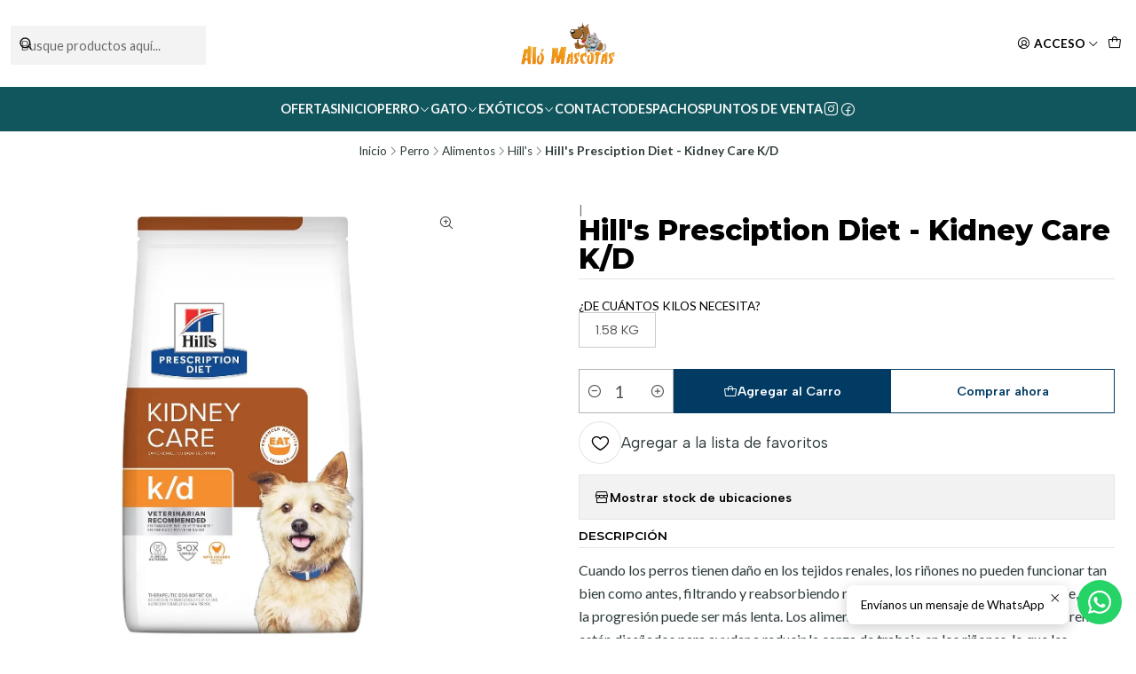

--- FILE ---
content_type: text/html; charset=utf-8
request_url: https://alomascotas.cl/hills-presciption-diet-kidney-care-kd
body_size: 25266
content:






<!doctype html>

<html class="no-js" lang="es-CL" xmlns="http://www.w3.org/1999/xhtml">
  <head>
    

    <meta charset="UTF-8">
    <meta name="viewport" content="width=device-width, initial-scale=1.0">
    <title>Hill's Presciption Diet - Kidney Care K/D</title>
    <meta name="description" content="Cuando los perros tienen daño en los tejidos renales, los riñones no pueden funcionar tan bien como antes, filtrando y reabsorbiendo nutrientes. La afección no es reversible, pero la progresión puede ser más lenta. Los alimentos terapéuticos para las afecciones renales están diseñados para ayudar a reducir la carga de trabajo en los riñones, l">
    <meta name="robots" content="follow, all">

    <link rel="preconnect" href="https://images.jumpseller.com">
    <link rel="preconnect" href="https://cdnx.jumpseller.com">
    <link rel="preconnect" href="https://assets.jumpseller.com">
    <link rel="preconnect" href="https://files.jumpseller.com">
    <link rel="preconnect" href="https://fonts.googleapis.com">
    <link rel="preconnect" href="https://fonts.gstatic.com" crossorigin>

    

<!-- Facebook Meta tags for Product -->
<meta property="fb:app_id" content="283643215104248">

    <meta property="og:id" content="19014998">
    <meta property="og:title" content="Hill&#39;s Presciption Diet - Kidney Care K/D">
    <meta property="og:type" content="product">
    
      
        <meta property="og:image" content="https://cdnx.jumpseller.com/alo-mascotas/image/34129748/hillsp-kd.png?1681449414">
      

    

    
      <meta property="og:brand" content="Hill's">
    

    <meta property="product:is_product_shareable" content="1">

    
      <meta property="product:original_price:amount" content="21990.0">
      <meta property="product:price:amount" content="21990.0">
      
        <meta property="product:availability" content="instock">
      
    

    <meta property="product:original_price:currency" content="CLP">
    <meta property="product:price:currency" content="CLP">
  

<meta property="og:description" content="Cuando los perros tienen daño en los tejidos renales, los riñones no pueden funcionar tan bien como antes, filtrando y reabsorbiendo nutrientes. La afección no es reversible, pero la progresión puede ser más lenta. Los alimentos terapéuticos para las afecciones renales están diseñados para ayudar a reducir la carga de trabajo en los riñones, l">
<meta property="og:url" content="https://alomascotas.cl/hills-presciption-diet-kidney-care-kd">
<meta property="og:site_name" content="Aló Mascotas">
<meta name="twitter:card" content="summary">


  <meta property="og:locale" content="es_CL">



    
      <link rel="alternate"  href="https://alomascotas.cl/hills-presciption-diet-kidney-care-kd">
    

    <link rel="canonical" href="https://alomascotas.cl/hills-presciption-diet-kidney-care-kd">

    
    <link rel="apple-touch-icon" type="image/x-icon" href="https://cdnx.jumpseller.com/alo-mascotas/image/65307811/resize/57/57?1752273706" sizes="57x57">
    <link rel="apple-touch-icon" type="image/x-icon" href="https://cdnx.jumpseller.com/alo-mascotas/image/65307811/resize/60/60?1752273706" sizes="60x60">
    <link rel="apple-touch-icon" type="image/x-icon" href="https://cdnx.jumpseller.com/alo-mascotas/image/65307811/resize/72/72?1752273706" sizes="72x72">
    <link rel="apple-touch-icon" type="image/x-icon" href="https://cdnx.jumpseller.com/alo-mascotas/image/65307811/resize/76/76?1752273706" sizes="76x76">
    <link rel="apple-touch-icon" type="image/x-icon" href="https://cdnx.jumpseller.com/alo-mascotas/image/65307811/resize/114/114?1752273706" sizes="114x114">
    <link rel="apple-touch-icon" type="image/x-icon" href="https://cdnx.jumpseller.com/alo-mascotas/image/65307811/resize/120/120?1752273706" sizes="120x120">
    <link rel="apple-touch-icon" type="image/x-icon" href="https://cdnx.jumpseller.com/alo-mascotas/image/65307811/resize/144/144?1752273706" sizes="144x144">
    <link rel="apple-touch-icon" type="image/x-icon" href="https://cdnx.jumpseller.com/alo-mascotas/image/65307811/resize/152/152?1752273706" sizes="152x152">

    <link rel="icon" type="image/png" href="https://cdnx.jumpseller.com/alo-mascotas/image/65307811/resize/196/196?1752273706" sizes="196x196">
    <link rel="icon" type="image/png" href="https://cdnx.jumpseller.com/alo-mascotas/image/65307811/resize/160/160?1752273706" sizes="160x160">
    <link rel="icon" type="image/png" href="https://cdnx.jumpseller.com/alo-mascotas/image/65307811/resize/96/96?1752273706" sizes="96x96">
    <link rel="icon" type="image/png" href="https://cdnx.jumpseller.com/alo-mascotas/image/65307811/resize/32/32?1752273706" sizes="32x32">
    <link rel="icon" type="image/png" href="https://cdnx.jumpseller.com/alo-mascotas/image/65307811/resize/16/16?1752273706" sizes="16x16">

  <meta name="msapplication-TileColor" content="#95b200">
  <meta name="theme-color" content="#ffffff">



    <!-- jQuery -->
    <script src="https://code.jquery.com/jquery-3.7.1.min.js" integrity="sha256-/JqT3SQfawRcv/BIHPThkBvs0OEvtFFmqPF/lYI/Cxo=" crossorigin="anonymous" defer></script>

    <!-- Bootstrap -->
    <link href="https://cdn.jsdelivr.net/npm/bootstrap@5.3.3/dist/css/bootstrap.min.css" rel="stylesheet" integrity="sha384-QWTKZyjpPEjISv5WaRU9OFeRpok6YctnYmDr5pNlyT2bRjXh0JMhjY6hW+ALEwIH" crossorigin="anonymous">

    
      <!-- Autocomplete search -->
      <script src="https://cdn.jsdelivr.net/npm/@algolia/autocomplete-js@1.16.0/dist/umd/index.production.min.js" integrity="sha384-fZZuusWZz3FhxzgaN0ZQmDKF5cZW+HP+L8BHTjUi16SY5rRdPc75fmH2rB0Y5Xlz" crossorigin="anonymous" defer></script>
      <script src="//assets.jumpseller.com/public/autocomplete/jumpseller-autocomplete@1.0.0.min.js" data-suggest-categories="false" defer></script>
    

    
      <!-- Swiper -->
      <link rel="stylesheet" href="https://cdn.jsdelivr.net/npm/swiper@11/swiper-bundle.min.css">
      <script src="https://cdn.jsdelivr.net/npm/swiper@11/swiper-bundle.min.js" defer></script>
    

    

    <script type="application/ld+json">
  [
    {
      "@context": "https://schema.org",
      "@type": "BreadcrumbList",
      "itemListElement": [
        
          {
          "@type": "ListItem",
          "position": 1,
          "item": {
          "name": "Inicio",
          "@id": "/"
          }
          }
          ,
        
          {
          "@type": "ListItem",
          "position": 2,
          "item": {
          "name": "Perro",
          "@id": "/perro"
          }
          }
          ,
        
          {
          "@type": "ListItem",
          "position": 3,
          "item": {
          "name": "Alimentos",
          "@id": "/perro/alimentos"
          }
          }
          ,
        
          {
          "@type": "ListItem",
          "position": 4,
          "item": {
          "name": "Hill&#39;s",
          "@id": "/perro/alimentos/hills"
          }
          }
          ,
        
          {
          "@type": "ListItem",
          "position": 5,
          "item": {
          "name": "Hill&#39;s Presciption Diet - Kidney Care K/D"
          }
          }
          
        
      ]
    },
    {
      "@context": "https://schema.org/"
      ,
        "@type": "Product",
        "name": "Hill&#39;s Presciption Diet - Kidney Care K/D",
        "url": "https://alomascotas.cl/hills-presciption-diet-kidney-care-kd",
        "itemCondition": "https://schema.org/NewCondition",
        
        "image": "https://cdnx.jumpseller.com/alo-mascotas/image/34129748/hillsp-kd.png?1681449414",
        
        "description": "Cuando los perros tienen daño en los tejidos renales, los riñones no pueden funcionar tan bien como antes, filtrando y reabsorbiendo nutrientes. La afección no es reversible, pero la progresión puede ser más lenta. Los alimentos terapéuticos para las afecciones renales están diseñados para ayudar a reducir la carga de trabajo en los riñones, lo que les permite funcionar de manera más eficaz. Los perros con función renal disminuida pueden experimentar pérdida de apetito y su ingesta de alimentos puede disminuir. Los nutricionistas y veterinarios de Hill&#39;s desarrollaron la nutrición clínica Hill&#39;s Prescription Diet k/d para ayudar a proteger la función renal vital de su perro y mejorar el apetito y aumentar la ingesta de alimentos. Este alimento seco está elaborado con pollo y tiene un sabor irresistible que a tu perro le encantará. De hecho, la nutrición de Prescription Diet k/d está clínicamente probada para mejorar y alargar la calidad de vida.                                                                                                                          Cómo funciona:  Fósforo y sodio reducidos, enriquecidos con ácidos grasos omega-3 Tecnología Enhanced Appetite Trigger (E.A.T.) para perros Altos niveles de aminoácidos esenciales y L-carnitina Antioxidantes clínicamente probados                                                                                                                                                                 Cómo ayuda:  Ayuda a proteger la función renal vital Mejora el apetito y aumenta la ingesta de alimentos Apoya la capacidad natural de su perro para desarrollar y mantener la masa muscular Promueve un sistema inmunológico saludable S+OXSHIELD: Formulado para promover un ambiente urinario que reduce el riesgo de desarrollar cristales de estruvita y oxalato de calcio                                                                                                                                                                 Información adicional:  Hill&#39;s Prescription Diet k/d with Chicken Dry Dog Food es un alimento completo y equilibrado que proporciona toda la nutrición que su perro necesita. Consulte a su veterinario para obtener más información sobre cómo nuestros alimentos Prescription Diet puede ayudar a tu perro a seguir disfrutando de una vida feliz y activa. Para obtener los mejores resultados, la alimentación constante a largo plazo de este producto es fundamental para la eficacia de los beneficios del producto. Las fórmulas secas y enlatadas se pueden mezclar o administrar al mismo tiempo.",
        
        "brand": {
          "@type": "Brand",
          "name": "Hill's"
        },
        
        
        
          "category": "3530",
        
        "offers": {
          
            
            
            "@type": "AggregateOffer",
            
              "availability": "https://schema.org/InStock",
            
            "lowPrice": "21990.0",
            "highPrice": "21990.0",
            "offerCount": "1",
            
              
            
            "price": "21990.0",

          
          "priceCurrency": "CLP",
          "seller": {
            "@type": "Organization",
            "name": "Aló Mascotas"
          },
          "url": "https://alomascotas.cl/hills-presciption-diet-kidney-care-kd",
          "shippingDetails": [
            {
            "@type": "OfferShippingDetails",
            "shippingDestination": [
            
            {
              "@type": "DefinedRegion",
              "addressCountry": "CL"
            }
            ]
            }
          ]
        }
      
    }
  ]
</script>


    <link rel="stylesheet" href="https://assets.jumpseller.com/store/alo-mascotas/themes/848273/options.min.css?1767579150">
    <link rel="stylesheet" href="https://assets.jumpseller.com/store/alo-mascotas/themes/848273/app.min.css?1767579150">
    
    
    
      <link rel="stylesheet" href="https://cdnjs.cloudflare.com/ajax/libs/aos/2.3.4/aos.css" integrity="sha512-1cK78a1o+ht2JcaW6g8OXYwqpev9+6GqOkz9xmBN9iUUhIndKtxwILGWYOSibOKjLsEdjyjZvYDq/cZwNeak0w==" crossorigin="anonymous" >
    

    <script type="application/json" id="theme-data">
  {
    "is_preview": false,
    "template": "product",
    "cart": {
      "url": "/cart",
      "debounce": 50
    },
    "language": "cl",
    "order": {
      "totalOutstanding": 0.0,
      "productsCount": 0,
      "checkoutUrl": "https://alomascotas.cl/v2/checkout/information/",
      "url": "/cart",
      "remainingForFreeShippingMessage": "",
      "minimumPurchase": {
        "conditionType": "",
        "conditionValue": 0
      }
    },
    "currency_code": "CLP",
    "translations": {
      "active_price": "Precio por unidad",
      "added_singular": "1 unidad de %{name} ha sido agregada.",
      "added_qty_plural": "%{qty} unidades de %{name} fueron agregadas.",
      "added_to_cart": "agregado al carrito",
      "add_to_cart": "Agregar al Carro",
      "added_to_wishlist": "%{name} se agregó a tu lista de favoritos",
      "available_in_stock": "Disponible en stock",
      "buy": "Comprar",
      "buy_now": "Comprar ahora",
      "buy_now_not_allowed": "No puedes comprar ahora con la cantidad actual elegida.",
      "buy_quantity": "Comprar cantidad",
      "check_this": "Mira esto:",
      "contact_us": "Contáctanos",
      "continue_shopping": "Seguir comprando",
      "copy_to_clipboard": "Copiar al portapapeles",
      "coupons_list_title": "Cupones de descuento aplicados",
      "coupons_list_success_text1": "Tu código",
      "coupons_list_success_text2": "ha sido exitosamente eliminado. Esta página se actualizará.",
      "counter_text_weeks": "semanas",
      "counter_text_days": "días",
      "counter_text_hours": "horas",
      "counter_text_minutes": "minutos",
      "counter_text_seconds": "segundos",
      "customer_register_back_link_url": "/customer/login",
      "customer_register_back_link_text": "¿Ya tienes una cuenta? Puedes ingresar aquí.",
      "decrease_quantity": "Reducir cantidad",
      "discount_off": "Descuento (%)",
      "discount_message": "Esta promoción es válida desde %{date_begins} hasta %{date_expires}",
      "error_adding_to_cart": "Error al añadir al carrito",
      "error_downloading": "Error al intentar descargar",
      "error_fetching_cart": "Error al recuperar el carrito",
      "error_updating_to_cart": "Error al actualizar el carrito",
      "error_adding_to_wishlist": "Error al añadir a la lista de favoritos",
      "error_removing_from_wishlist": "Error al eliminar de la lista de deseos",
      "files_too_large": "La suma del tamaño de los archivos seleccionados debe ser inferior a 10MB.",
      "fill_country_region_shipping": "Por favor ingresa el país y región para calcular los costos de envío.",
      "go_to": "Ir a",
      "go_to_cart": "Ir al carrito",
      "go_to_shopping_cart": "Ir al carrito de compras",
      "go_to_wishlist": "Revisa tu Wishlist",
      "increase_quantity": "Aumentar cantidad",
      "low_stock_basic": "Stock bajo",
      "low_stock_limited": "Date prisa, quedan pocas unidades",
      "low_stock_alert": "Date prisa, ya casi se agota",
      "low_stock_basic_exact": "Quedan %{qty} unidades",
      "low_stock_limited_exact": "Date prisa, solo quedan %{qty} unidades",
      "low_stock_alert_exact": "Date prisa, solo quedan %{qty} en stock",
      "minimum_quantity": "Cantidad mínima",
      "more_info": "Me gustaría más información sobre este producto:",
      "newsletter_message_success": "Registrado con éxito",
      "newsletter_message_error": "Error al registrarse, por favor intenta nuevamente más tarde.",
      "newsletter_message_success_captcha": "Éxito en el captcha",
      "newsletter_message_error_captcha": "Error en captcha",
      "newsletter_text_placeholder": "email@dominio.com",
      "newsletter_text_button": "Suscríbete",
      "notify_me_when_available": "Notificarme cuando esté disponible",
      "no_shipping_methods": "No hay métodos de envío disponibles para tu dirección de envío.",
      "OFF": "OFF",
      "out_of_stock": "Agotado",
      "proceed_to_checkout": "Proceder al Pago",
      "product_stock_locations_link_text": "Ver en Google Maps",
      "quantity": "Cantidad",
      "remove": "Eliminar",
      "removed_from_wishlist": "%{name} fue eliminado de tu Wishlist",
      "send_us_a_message": "Mándanos un mensaje",
      "share_on": "Compartir en",
      "show_more": "Muestra Más",
      "show_less": "Muestra menos",
      "success": "Éxito",
      "success_adding_to_cart": "Éxito al añadir al carrito",
      "success_adding_to_wishlist": "¡Agregado al Wishlist!",
      "success_removing_from_wishlist": "Eliminado del Wishlist",
      "SKU": "SKU",
      "tax_label": "+ impuestos",
      "variant_out_of_stock": "Esta opción está actualmente agotada.",
      "x_units_in_stock": "%{qty} unidades en stock",
      "your_cart_is_empty": "Tu carro está vacío"
    },
    "options": {
      "av_popup_button_reject_redirect": "https://jumpseller.com",
      "display_cart_notification": true,
      "filters_desktop": false
    }
  }
</script>

<script>
  function callonDOMLoaded(callback) {
    document.readyState === 'loading' ? window.addEventListener('DOMContentLoaded', callback) : callback();
  }
  function callonComplete(callback) {
    document.readyState === 'complete' ? callback() : window.addEventListener('load', callback);
  }
  Object.defineProperty(window, 'theme', {
    value: Object.freeze(JSON.parse(document.querySelector('#theme-data').textContent)),
    writable: false,
    configurable: false,
  });
</script>




    
  <meta name="csrf-param" content="authenticity_token" />
<meta name="csrf-token" content="p7dsORYWKpeBk7Blppk4LaYuXKpYEUJ4qR4ZxGNV0XCSQ-hr8RdgPEekoPHP5rOn6psS595AfC7wBbvcfSkLvg" />





  <!-- Google Tag Manager -->
    <script>(function(w,d,s,l,i){w[l]=w[l]||[];w[l].push({'gtm.start':
    new Date().getTime(),event:'gtm.js'});var f=d.getElementsByTagName(s)[0],
    j=d.createElement(s),dl=l!='dataLayer'?'&l='+l:'';j.async=true;j.src=
    'https://www.googletagmanager.com/gtm.js?id='+i+dl;f.parentNode.insertBefore(j,f);
    })(window,document,'script','dataLayer', "GTM-WKM5KCD");</script>
    <!-- End Google Tag Manager -->



<script>
  window.dataLayer = window.dataLayer || [];

  function gtag() {
    dataLayer.push(arguments);
  }

  gtag('js', new Date());

  // custom dimensions (for OKRs metrics)
  let custom_dimension_params = { custom_map: {} };
  
  custom_dimension_params['custom_map']['dimension1'] = 'theme';
  custom_dimension_params['theme'] = "starter";
  
  

  // Send events to Jumpseller GA Account
  // gtag('config', 'G-JBWEC7QQTS', Object.assign({}, { 'allow_enhanced_conversions': true }, custom_dimension_params));

  // Send events to Store Owner GA Account
  
  
  gtag('config', 'GTM-WKM5KCD');
  
  

  

  let order_items = null;

  
  // view_item - a user follows a link that goes directly to a product page
  gtag('event', 'view_item', {
    currency: "CLP",
    items: [{
      item_id: "19014998",
      item_name: "Hill's Presciption Diet - Kidney Care K/D",
      discount: "0.0",
      item_brand: "Hill's",
      price: "21990.0",
      currency: "CLP"
    }],
    value: "21990.0",
  });

  

  
</script>












<script src="https://files.jumpseller.com/javascripts/dist/jumpseller-2.0.0.js" defer="defer"></script></head>

  <body
    data-bundle-color="default"
    
    
  >
    <script src="https://assets.jumpseller.com/store/alo-mascotas/themes/848273/theme.min.js?1767579150" defer></script>
    <script src="https://assets.jumpseller.com/store/alo-mascotas/themes/848273/custom.min.js?1767579150" defer></script>
    

    <!-- Bootstrap JS -->
    <script src="https://cdn.jsdelivr.net/npm/bootstrap@5.3.3/dist/js/bootstrap.bundle.min.js" integrity="sha384-YvpcrYf0tY3lHB60NNkmXc5s9fDVZLESaAA55NDzOxhy9GkcIdslK1eN7N6jIeHz" crossorigin="anonymous" defer></script>
    <script>
      document.addEventListener('DOMContentLoaded', function () {
        const tooltipTriggerList = document.querySelectorAll('[data-bs-toggle="tooltip"]'); // Initialize Bootstrap Tooltips
        const tooltipList = [...tooltipTriggerList].map((tooltipTriggerEl) => new bootstrap.Tooltip(tooltipTriggerEl));
      });
    </script>

    

    <div class="main-container" data-layout="product">
      <div class="toast-notification__wrapper top-right"></div>
      <div id="top_components"><div id="component-16181241" class="theme-component show">


















<style>
  .header {
    --theme-max-width: 1920px;
    --header-logo-height-mobile: 40px;
    --header-logo-height-desktop: 50px;
    
  }
  .header,
  .top-bar,
  #mobile-menu,
  .mobile-nav {
    --header-nav-font-weight: 600;
  }
</style>

<header
  class="header"
  data-fixed="false"
  data-border="true"
  data-uppercase="true"
  data-bundle-color="bundle-b4a4b2dd25fb8"
  data-version="v1"
  data-toolbar="false"
  data-overlap=""
  data-floating=""
  data-js-component="16181241"
>
  <div class="h-100 header__container">
    <div class="row h-100 align-items-center justify-content-between header__wrapper">
      
          <div class="col-auto col-sm header__column">
            <ul class="justify-content-start header__menu">




  
  <li class="header__item d-flex d-lg-none">
    <button type="button" class="button header__link" data-bs-toggle="offcanvas" data-bs-target="#mobile-menu" aria-controls="mobile-menu" aria-label="Menú">
      
        <i class="theme-icon ph ph-list header__icon"></i>
      
      <div class="d-none d-md-block header__text">Menú</div>
    </button>
  </li>






  


  <li class="header__item header__item--search">
    <button type="button" class="button header__link header__link--search toggle-header-search d-lg-none" aria-label="Buscar">
      
        <i class="theme-icon ph ph-magnifying-glass header__icon"></i>
      
      
        <div class="d-none d-md-block header__text">Buscar</div>
      
    </button>

    <a role="button" class="button d-block d-lg-none header__close-mobile-search toggle-header-search"><i class="ph ph-x"></i></a>

    


  <div class="jumpseller-autocomplete" data-form="header-search" data-panel="popover mt-1" data-input-wrapper-prefix="d-flex">
    
  <form
    
    method="get"
    action="/search"
  >
    <button type="submit" class="button header-search__submit" title="Buscar"><i class="theme-icon ph ph-magnifying-glass"></i></button>

    <input
      type="text"
      
        autocomplete="off"
      
      class="text header-search__input"
      value=""
      name="q"
      placeholder="Busque productos aquí..."
    >
  </form>

  <a role="button" class="button d-block d-lg-none header__close-mobile-search toggle-header-search"><i class="ph ph-x"></i></a>

  </div>


  </li>



</ul>
          </div>

          <div class="col col-sm header__column">
            













  
      <div class="theme-store-name">
        <a href="https://alomascotas.cl" class="header__brand" title="Ir a la página de inicio">
    <img src="https://images.jumpseller.com/store/alo-mascotas/store/logo/logo-alomascotas-4.png?1667841161" alt="Aló Mascotas" class="header__logo" width="auto" height="auto" loading="eager">
  </a>
      </div>
  


          </div>

          <div class="col-auto col-sm header__column">
            <ul class="justify-content-end header__menu">


  

  

  
    <li class="header__item header__item--login">
      <button
        type="button"
        class="button dropdown-toggle header__link"
        id="header-dropdown-login"
        data-bs-toggle="dropdown"
        data-bs-display="static"
        aria-expanded="false"
        aria-label="Acceso"
      >
        
          <i class="theme-icon ph ph-user-circle header__icon"></i>
        
        
          <div class="d-none d-md-block header__text">Acceso</div>
        
        
          <i class="theme-icon ph ph-caret-down header__angle d-none d-sm-block"></i>
        
      </button>

      
    <ul class="dropdown-menu dropdown-menu-end theme-dropdown" aria-labelledby="header-dropdown-login">
      
        <li class="theme-dropdown__item">
          <a href="/customer/login" class="dropdown-item theme-dropdown__link" title="Entra en tu cuenta">Ingresar</a>
        </li>

        <li class="theme-dropdown__item">
          <a href="/customer/registration" class="dropdown-item theme-dropdown__link" title="Crear una cuenta">Crear cuenta</a>
        </li>
      
    </ul>
  
    </li>
  






  
      <li class="header__item header__item--cart">
        
          <button
            type="button"
            class="button header__link"
            data-bs-toggle="offcanvas"
            data-bs-target="#sidebar-cart"
            aria-controls="sidebar-cart"
            aria-label="Carro"
          >
            
  
    <i class="theme-icon ph ph-tote header__icon"></i>
  

  <div class="header__text header__text--counter theme-cart-counter" data-products-count="0">0</div>

  

          </button>
        
      </li>
    

</ul>
          </div>
        
    </div>
  </div>
  <!-- end .header__container -->

  
    
  
    









<div
  class="d-none d-lg-block header-navigation"
  
    data-bundle-color="bundle-48727b464a7d1"
  
>
  <nav
    class="container d-flex align-items-start justify-content-center header-nav"
    data-border="true"
    data-uppercase="true"
    
    data-js-component="16181292"
  >
    <ul class="no-bullet justify-content-center header-nav__menu header-nav__menu--center">
      

      
        <li class="header-nav__item">
          
            <a
              
                href="/ofertas"
              
              class="button header-nav__anchor"
              title="Ir a Ofertas"
              
            >Ofertas</a>
          
        </li>
      
        <li class="header-nav__item">
          
            <a
              
                href="/"
              
              class="button header-nav__anchor"
              title="Ir a Inicio"
              
            >Inicio</a>
          
        </li>
      
        <li class="header-nav__item dropdown header-nav__item--hover">
          
            
                <a
                    href="/perro"
                  class="button header-nav__anchor"
                  title="Ir a Perro"
                  data-event="hover"
                  
                >Perro<i class="ph ph-caret-down header-nav__caret"></i>
                </a>
            

            
              <div class="dropdown-menu header-flyout">
  <ul class="no-bullet header-flyout__menu">
    
      <li class="header-flyout__item dropdown header-flyout__item--hover">
        
          
              <a
                
                  href="/perro/alimentos"
                
                class="dropdown-item header-flyout__link header-flyout__link--has-dropdown"
                title="Ir a Alimentos"
                data-event="hover"
              >Alimentos<i class="ph ph-caret-right header-flyout__caret"></i>
              </a>
          

          <div class="dropdown-menu header-flyout">
  <ul class="no-bullet header-flyout__menu">
    
      <li class="header-flyout__item">
        
          <a
            href="/acana"
            class="dropdown-item header-flyout__link"
            title="Ir a Acana"
            
          >Acana</a>
        
      </li>
    
      <li class="header-flyout__item">
        
          <a
            href="/perro/alimentos/appetit"
            class="dropdown-item header-flyout__link"
            title="Ir a Appetit"
            
          >Appetit</a>
        
      </li>
    
      <li class="header-flyout__item">
        
          <a
            href="/bavaro"
            class="dropdown-item header-flyout__link"
            title="Ir a Bavaro"
            
          >Bavaro</a>
        
      </li>
    
      <li class="header-flyout__item">
        
          <a
            href="/belcando"
            class="dropdown-item header-flyout__link"
            title="Ir a Belcando"
            
          >Belcando</a>
        
      </li>
    
      <li class="header-flyout__item">
        
          <a
            href="/bokato"
            class="dropdown-item header-flyout__link"
            title="Ir a Bokato"
            
          >Bokato</a>
        
      </li>
    
      <li class="header-flyout__item">
        
          <a
            href="/perro/alimentos/bravery"
            class="dropdown-item header-flyout__link"
            title="Ir a Bravery"
            
          >Bravery</a>
        
      </li>
    
      <li class="header-flyout__item">
        
          <a
            href="/can"
            class="dropdown-item header-flyout__link"
            title="Ir a Can"
            
          >Can</a>
        
      </li>
    
      <li class="header-flyout__item">
        
          <a
            href="/cannes"
            class="dropdown-item header-flyout__link"
            title="Ir a Cannes"
            
          >Cannes</a>
        
      </li>
    
      <li class="header-flyout__item">
        
          <a
            href="/champion-dog"
            class="dropdown-item header-flyout__link"
            title="Ir a Champion Dog"
            
          >Champion Dog</a>
        
      </li>
    
      <li class="header-flyout__item">
        
          <a
            href="/perro/alimentos/diamond-naturals"
            class="dropdown-item header-flyout__link"
            title="Ir a Diamond Naturals"
            
          >Diamond Naturals</a>
        
      </li>
    
      <li class="header-flyout__item">
        
          <a
            href="/perro/alimentos/dog-buffet"
            class="dropdown-item header-flyout__link"
            title="Ir a Dog Buffet"
            
          >Dog Buffet</a>
        
      </li>
    
      <li class="header-flyout__item">
        
          <a
            href="/dog-chow"
            class="dropdown-item header-flyout__link"
            title="Ir a Dog Chow"
            
          >Dog Chow</a>
        
      </li>
    
      <li class="header-flyout__item">
        
          <a
            href="/doko"
            class="dropdown-item header-flyout__link"
            title="Ir a Doko"
            
          >Doko</a>
        
      </li>
    
      <li class="header-flyout__item">
        
          <a
            href="/excellent"
            class="dropdown-item header-flyout__link"
            title="Ir a Excellent"
            
          >Excellent</a>
        
      </li>
    
      <li class="header-flyout__item">
        
          <a
            href="/perro/alimentos/fawna"
            class="dropdown-item header-flyout__link"
            title="Ir a Fawna"
            
          >Fawna</a>
        
      </li>
    
      <li class="header-flyout__item">
        
          <a
            href="/fit-formula"
            class="dropdown-item header-flyout__link"
            title="Ir a Fit Formula"
            
          >Fit Formula</a>
        
      </li>
    
      <li class="header-flyout__item">
        
          <a
            href="/guardian"
            class="dropdown-item header-flyout__link"
            title="Ir a Guardián"
            
          >Guardián</a>
        
      </li>
    
      <li class="header-flyout__item">
        
          <a
            href="/perro/alimentos/hills"
            class="dropdown-item header-flyout__link"
            title="Ir a Hill&#39;s"
            
          >Hill&#39;s</a>
        
      </li>
    
      <li class="header-flyout__item">
        
          <a
            href="/perro/alimentos/josera"
            class="dropdown-item header-flyout__link"
            title="Ir a Josera"
            
          >Josera</a>
        
      </li>
    
      <li class="header-flyout__item">
        
          <a
            href="/kongo"
            class="dropdown-item header-flyout__link"
            title="Ir a Kongo"
            
          >Kongo</a>
        
      </li>
    
      <li class="header-flyout__item">
        
          <a
            href="/maintenance-criadores"
            class="dropdown-item header-flyout__link"
            title="Ir a Maintenance Criadores"
            
          >Maintenance Criadores</a>
        
      </li>
    
      <li class="header-flyout__item">
        
          <a
            href="/master-dog"
            class="dropdown-item header-flyout__link"
            title="Ir a Master Dog"
            
          >Master Dog</a>
        
      </li>
    
      <li class="header-flyout__item">
        
          <a
            href="/perro/alimentos/nomade"
            class="dropdown-item header-flyout__link"
            title="Ir a Nomade"
            
          >Nomade</a>
        
      </li>
    
      <li class="header-flyout__item">
        
          <a
            href="/old-prince"
            class="dropdown-item header-flyout__link"
            title="Ir a Old Prince"
            
          >Old Prince</a>
        
      </li>
    
      <li class="header-flyout__item">
        
          <a
            href="/perro/alimentos/orijen"
            class="dropdown-item header-flyout__link"
            title="Ir a Orijen"
            
          >Orijen</a>
        
      </li>
    
      <li class="header-flyout__item">
        
          <a
            href="/pedigree"
            class="dropdown-item header-flyout__link"
            title="Ir a Pedigree"
            
          >Pedigree</a>
        
      </li>
    
      <li class="header-flyout__item">
        
          <a
            href="/pro-plan"
            class="dropdown-item header-flyout__link"
            title="Ir a Pro Plan"
            
          >Pro Plan</a>
        
      </li>
    
      <li class="header-flyout__item">
        
          <a
            href="/royal-canin"
            class="dropdown-item header-flyout__link"
            title="Ir a Royal Canin"
            
          >Royal Canin</a>
        
      </li>
    
      <li class="header-flyout__item">
        
          <a
            href="/sabrokan"
            class="dropdown-item header-flyout__link"
            title="Ir a Sabrokan"
            
          >Sabrokan</a>
        
      </li>
    
      <li class="header-flyout__item">
        
          <a
            href="/perro/alimentos/taste-of-the-wild"
            class="dropdown-item header-flyout__link"
            title="Ir a Taste of the Wild"
            
          >Taste of the Wild</a>
        
      </li>
    
      <li class="header-flyout__item">
        
          <a
            href="/perro/alimentos/vet-life"
            class="dropdown-item header-flyout__link"
            title="Ir a Vet Life"
            
          >Vet Life</a>
        
      </li>
    
      <li class="header-flyout__item">
        
          <a
            href="/perro/alimentos/voraz"
            class="dropdown-item header-flyout__link"
            title="Ir a Voraz"
            
          >Voraz</a>
        
      </li>
    

    
      <li class="header-flyout__item">
        <a
          href="/perro/alimentos"
          class="dropdown-item header-flyout__link header-flyout__link--last"
          title="Ver todo en Alimentos"
          
        >
          Ver todo
          <i class="ph ph-caret-double-right"></i>
        </a>
      </li>
    
  </ul>
</div>

        
      </li>
    
      <li class="header-flyout__item dropdown header-flyout__item--hover">
        
          
              <a
                
                  href="/perro/alimento-humedo"
                
                class="dropdown-item header-flyout__link header-flyout__link--has-dropdown"
                title="Ir a Alimento Húmedo"
                data-event="hover"
              >Alimento Húmedo<i class="ph ph-caret-right header-flyout__caret"></i>
              </a>
          

          <div class="dropdown-menu header-flyout">
  <ul class="no-bullet header-flyout__menu">
    
      <li class="header-flyout__item">
        
          <a
            href="/perro/alimento-humedo/acana"
            class="dropdown-item header-flyout__link"
            title="Ir a Acana"
            
          >Acana</a>
        
      </li>
    
      <li class="header-flyout__item">
        
          <a
            href="/perro/alimento-humedo/alpha-spirit"
            class="dropdown-item header-flyout__link"
            title="Ir a Alpha Spirit"
            
          >Alpha Spirit</a>
        
      </li>
    
      <li class="header-flyout__item">
        
          <a
            href="/perro/alimento-humedo/belcando"
            class="dropdown-item header-flyout__link"
            title="Ir a Belcando"
            
          >Belcando</a>
        
      </li>
    
      <li class="header-flyout__item">
        
          <a
            href="/perro/alimento-humedo/pedigree"
            class="dropdown-item header-flyout__link"
            title="Ir a Pedigree"
            
          >Pedigree</a>
        
      </li>
    
      <li class="header-flyout__item">
        
          <a
            href="/perro/alimento-humedo/vet-life"
            class="dropdown-item header-flyout__link"
            title="Ir a Vet Life"
            
          >Vet Life</a>
        
      </li>
    

    
      <li class="header-flyout__item">
        <a
          href="/perro/alimento-humedo"
          class="dropdown-item header-flyout__link header-flyout__link--last"
          title="Ver todo en Alimento Húmedo"
          
        >
          Ver todo
          <i class="ph ph-caret-double-right"></i>
        </a>
      </li>
    
  </ul>
</div>

        
      </li>
    
      <li class="header-flyout__item dropdown header-flyout__item--hover">
        
          
              <a
                
                  href="/perro/accesorios"
                
                class="dropdown-item header-flyout__link header-flyout__link--has-dropdown"
                title="Ir a Accesorios"
                data-event="hover"
              >Accesorios<i class="ph ph-caret-right header-flyout__caret"></i>
              </a>
          

          <div class="dropdown-menu header-flyout">
  <ul class="no-bullet header-flyout__menu">
    
      <li class="header-flyout__item">
        
          <a
            href="/gato-1/accesorios/baby-pets"
            class="dropdown-item header-flyout__link"
            title="Ir a Baby Pets"
            
          >Baby Pets</a>
        
      </li>
    
      <li class="header-flyout__item">
        
          <a
            href="/perro/accesorios/bioline"
            class="dropdown-item header-flyout__link"
            title="Ir a Bioline"
            
          >Bioline</a>
        
      </li>
    
      <li class="header-flyout__item">
        
          <a
            href="/perro/accesorios/mond-pets"
            class="dropdown-item header-flyout__link"
            title="Ir a Mond Pets"
            
          >Mond Pets</a>
        
      </li>
    
      <li class="header-flyout__item">
        
          <a
            href="/perro/accesorios/natures-miracle"
            class="dropdown-item header-flyout__link"
            title="Ir a Nature&#39;s Miracle"
            
          >Nature&#39;s Miracle</a>
        
      </li>
    
      <li class="header-flyout__item">
        
          <a
            href="/placas"
            class="dropdown-item header-flyout__link"
            title="Ir a Placas"
            
          >Placas</a>
        
      </li>
    

    
      <li class="header-flyout__item">
        <a
          href="/perro/accesorios"
          class="dropdown-item header-flyout__link header-flyout__link--last"
          title="Ver todo en Accesorios"
          
        >
          Ver todo
          <i class="ph ph-caret-double-right"></i>
        </a>
      </li>
    
  </ul>
</div>

        
      </li>
    
      <li class="header-flyout__item dropdown header-flyout__item--hover">
        
          
              <a
                
                  href="/perro/snacks"
                
                class="dropdown-item header-flyout__link header-flyout__link--has-dropdown"
                title="Ir a Snacks"
                data-event="hover"
              >Snacks<i class="ph ph-caret-right header-flyout__caret"></i>
              </a>
          

          <div class="dropdown-menu header-flyout">
  <ul class="no-bullet header-flyout__menu">
    
      <li class="header-flyout__item">
        
          <a
            href="/perro/snacks/bil-jac"
            class="dropdown-item header-flyout__link"
            title="Ir a Bil Jac"
            
          >Bil Jac</a>
        
      </li>
    
      <li class="header-flyout__item">
        
          <a
            href="/perro/snacks/churu"
            class="dropdown-item header-flyout__link"
            title="Ir a Churu"
            
          >Churu</a>
        
      </li>
    
      <li class="header-flyout__item">
        
          <a
            href="/dog-fest"
            class="dropdown-item header-flyout__link"
            title="Ir a Dog Fest"
            
          >Dog Fest</a>
        
      </li>
    
      <li class="header-flyout__item">
        
          <a
            href="/perro/snacks/indomitable"
            class="dropdown-item header-flyout__link"
            title="Ir a Indomitable"
            
          >Indomitable</a>
        
      </li>
    
      <li class="header-flyout__item">
        
          <a
            href="/perro/snacks/tributo"
            class="dropdown-item header-flyout__link"
            title="Ir a Tributo"
            
          >Tributo</a>
        
      </li>
    

    
      <li class="header-flyout__item">
        <a
          href="/perro/snacks"
          class="dropdown-item header-flyout__link header-flyout__link--last"
          title="Ver todo en Snacks"
          
        >
          Ver todo
          <i class="ph ph-caret-double-right"></i>
        </a>
      </li>
    
  </ul>
</div>

        
      </li>
    

    
      <li class="header-flyout__item">
        <a
          href="/perro"
          class="dropdown-item header-flyout__link header-flyout__link--last"
          title="Ver todo en Perro"
          
        >
          Ver todo
          <i class="ph ph-caret-double-right"></i>
        </a>
      </li>
    
  </ul>
</div>

            
          
        </li>
      
        <li class="header-nav__item dropdown header-nav__item--hover">
          
            
                <a
                    href="/gato"
                  class="button header-nav__anchor"
                  title="Ir a Gato"
                  data-event="hover"
                  
                >Gato<i class="ph ph-caret-down header-nav__caret"></i>
                </a>
            

            
              <div class="dropdown-menu header-flyout">
  <ul class="no-bullet header-flyout__menu">
    
      <li class="header-flyout__item dropdown header-flyout__item--hover">
        
          
              <a
                
                  href="/gato/alimentos"
                
                class="dropdown-item header-flyout__link header-flyout__link--has-dropdown"
                title="Ir a Alimentos"
                data-event="hover"
              >Alimentos<i class="ph ph-caret-right header-flyout__caret"></i>
              </a>
          

          <div class="dropdown-menu header-flyout">
  <ul class="no-bullet header-flyout__menu">
    
      <li class="header-flyout__item">
        
          <a
            href="/gato/comida/acana"
            class="dropdown-item header-flyout__link"
            title="Ir a Acana"
            
          >Acana</a>
        
      </li>
    
      <li class="header-flyout__item">
        
          <a
            href="/gato/comida/acomer"
            class="dropdown-item header-flyout__link"
            title="Ir a Acomer"
            
          >Acomer</a>
        
      </li>
    
      <li class="header-flyout__item">
        
          <a
            href="/apetit"
            class="dropdown-item header-flyout__link"
            title="Ir a Appetit"
            
          >Appetit</a>
        
      </li>
    
      <li class="header-flyout__item">
        
          <a
            href="/gato/alimentos/bravery"
            class="dropdown-item header-flyout__link"
            title="Ir a Bravery"
            
          >Bravery</a>
        
      </li>
    
      <li class="header-flyout__item">
        
          <a
            href="/cat-chow"
            class="dropdown-item header-flyout__link"
            title="Ir a Cat Chow"
            
          >Cat Chow</a>
        
      </li>
    
      <li class="header-flyout__item">
        
          <a
            href="/gato/alimentos/diamond-naturals"
            class="dropdown-item header-flyout__link"
            title="Ir a Diamond Naturals"
            
          >Diamond Naturals</a>
        
      </li>
    
      <li class="header-flyout__item">
        
          <a
            href="/gato/alimentos/fawna"
            class="dropdown-item header-flyout__link"
            title="Ir a Fawna"
            
          >Fawna</a>
        
      </li>
    
      <li class="header-flyout__item">
        
          <a
            href="/gato/alimentos/fit-formula"
            class="dropdown-item header-flyout__link"
            title="Ir a Fit Formula"
            
          >Fit Formula</a>
        
      </li>
    
      <li class="header-flyout__item">
        
          <a
            href="/gati"
            class="dropdown-item header-flyout__link"
            title="Ir a Gati"
            
          >Gati</a>
        
      </li>
    
      <li class="header-flyout__item">
        
          <a
            href="/hills"
            class="dropdown-item header-flyout__link"
            title="Ir a Hill&#39;s"
            
          >Hill&#39;s</a>
        
      </li>
    
      <li class="header-flyout__item">
        
          <a
            href="/gato/josera"
            class="dropdown-item header-flyout__link"
            title="Ir a Josera"
            
          >Josera</a>
        
      </li>
    
      <li class="header-flyout__item">
        
          <a
            href="/gato/alimentos/kongo"
            class="dropdown-item header-flyout__link"
            title="Ir a Kongo"
            
          >Kongo</a>
        
      </li>
    
      <li class="header-flyout__item">
        
          <a
            href="/ktito-cat"
            class="dropdown-item header-flyout__link"
            title="Ir a Ktito Cat"
            
          >Ktito Cat</a>
        
      </li>
    
      <li class="header-flyout__item">
        
          <a
            href="/gato/alimentos/leroy"
            class="dropdown-item header-flyout__link"
            title="Ir a LeRoy"
            
          >LeRoy</a>
        
      </li>
    
      <li class="header-flyout__item">
        
          <a
            href="/leonardo"
            class="dropdown-item header-flyout__link"
            title="Ir a Leonardo"
            
          >Leonardo</a>
        
      </li>
    
      <li class="header-flyout__item">
        
          <a
            href="/gato/alimentos/maintenance-criadores"
            class="dropdown-item header-flyout__link"
            title="Ir a Maintenance Criadores"
            
          >Maintenance Criadores</a>
        
      </li>
    
      <li class="header-flyout__item">
        
          <a
            href="/master-cat-1"
            class="dropdown-item header-flyout__link"
            title="Ir a Master Cat"
            
          >Master Cat</a>
        
      </li>
    
      <li class="header-flyout__item">
        
          <a
            href="/gato/alimentos/nomade"
            class="dropdown-item header-flyout__link"
            title="Ir a Nomade"
            
          >Nomade</a>
        
      </li>
    
      <li class="header-flyout__item">
        
          <a
            href="/orijen"
            class="dropdown-item header-flyout__link"
            title="Ir a Orijen"
            
          >Orijen</a>
        
      </li>
    
      <li class="header-flyout__item">
        
          <a
            href="/gato/comida/pro-plan"
            class="dropdown-item header-flyout__link"
            title="Ir a Pro Plan"
            
          >Pro Plan</a>
        
      </li>
    
      <li class="header-flyout__item">
        
          <a
            href="/gato/alimentos/one"
            class="dropdown-item header-flyout__link"
            title="Ir a Purina One"
            
          >Purina One</a>
        
      </li>
    
      <li class="header-flyout__item">
        
          <a
            href="/gato/comida/royal-cann"
            class="dropdown-item header-flyout__link"
            title="Ir a Royal Canin"
            
          >Royal Canin</a>
        
      </li>
    
      <li class="header-flyout__item">
        
          <a
            href="/gato/comida/taste-of-the-wild"
            class="dropdown-item header-flyout__link"
            title="Ir a Taste of The Wild"
            
          >Taste of The Wild</a>
        
      </li>
    
      <li class="header-flyout__item">
        
          <a
            href="/gato/alimentos/whiskas"
            class="dropdown-item header-flyout__link"
            title="Ir a Whiskas"
            
          >Whiskas</a>
        
      </li>
    
      <li class="header-flyout__item">
        
          <a
            href="/gato/alimentos/vet-life"
            class="dropdown-item header-flyout__link"
            title="Ir a Vet Life"
            
          >Vet Life</a>
        
      </li>
    

    
      <li class="header-flyout__item">
        <a
          href="/gato/alimentos"
          class="dropdown-item header-flyout__link header-flyout__link--last"
          title="Ver todo en Alimentos"
          
        >
          Ver todo
          <i class="ph ph-caret-double-right"></i>
        </a>
      </li>
    
  </ul>
</div>

        
      </li>
    
      <li class="header-flyout__item dropdown header-flyout__item--hover">
        
          
              <a
                
                  href="/gato/alimento-humedo"
                
                class="dropdown-item header-flyout__link header-flyout__link--has-dropdown"
                title="Ir a Alimento Húmedo"
                data-event="hover"
              >Alimento Húmedo<i class="ph ph-caret-right header-flyout__caret"></i>
              </a>
          

          <div class="dropdown-menu header-flyout">
  <ul class="no-bullet header-flyout__menu">
    
      <li class="header-flyout__item">
        
          <a
            href="/gato/alimento-humedo/champion-cat"
            class="dropdown-item header-flyout__link"
            title="Ir a Champion Cat"
            
          >Champion Cat</a>
        
      </li>
    
      <li class="header-flyout__item">
        
          <a
            href="/gato/alimento-humedo/leonardo"
            class="dropdown-item header-flyout__link"
            title="Ir a Leonardo"
            
          >Leonardo</a>
        
      </li>
    
      <li class="header-flyout__item">
        
          <a
            href="/gato/alimento-humedo/vet-life"
            class="dropdown-item header-flyout__link"
            title="Ir a Vet Life"
            
          >Vet Life</a>
        
      </li>
    

    
      <li class="header-flyout__item">
        <a
          href="/gato/alimento-humedo"
          class="dropdown-item header-flyout__link header-flyout__link--last"
          title="Ver todo en Alimento Húmedo"
          
        >
          Ver todo
          <i class="ph ph-caret-double-right"></i>
        </a>
      </li>
    
  </ul>
</div>

        
      </li>
    
      <li class="header-flyout__item dropdown header-flyout__item--hover">
        
          
              <a
                
                  href="/gato-1/snacks"
                
                class="dropdown-item header-flyout__link header-flyout__link--has-dropdown"
                title="Ir a Snacks"
                data-event="hover"
              >Snacks<i class="ph ph-caret-right header-flyout__caret"></i>
              </a>
          

          <div class="dropdown-menu header-flyout">
  <ul class="no-bullet header-flyout__menu">
    
      <li class="header-flyout__item">
        
          <a
            href="/gato-1/snacks/churu"
            class="dropdown-item header-flyout__link"
            title="Ir a Churu"
            
          >Churu</a>
        
      </li>
    
      <li class="header-flyout__item">
        
          <a
            href="/gato-1/snacks/tributo"
            class="dropdown-item header-flyout__link"
            title="Ir a Tributo"
            
          >Tributo</a>
        
      </li>
    
      <li class="header-flyout__item">
        
          <a
            href="/gato-1/snacks/whiskas"
            class="dropdown-item header-flyout__link"
            title="Ir a Whiskas"
            
          >Whiskas</a>
        
      </li>
    

    
      <li class="header-flyout__item">
        <a
          href="/gato-1/snacks"
          class="dropdown-item header-flyout__link header-flyout__link--last"
          title="Ver todo en Snacks"
          
        >
          Ver todo
          <i class="ph ph-caret-double-right"></i>
        </a>
      </li>
    
  </ul>
</div>

        
      </li>
    
      <li class="header-flyout__item dropdown header-flyout__item--hover">
        
          
              <a
                
                  href="/gato-1/accesorios"
                
                class="dropdown-item header-flyout__link header-flyout__link--has-dropdown"
                title="Ir a Accesorios"
                data-event="hover"
              >Accesorios<i class="ph ph-caret-right header-flyout__caret"></i>
              </a>
          

          <div class="dropdown-menu header-flyout">
  <ul class="no-bullet header-flyout__menu">
    
      <li class="header-flyout__item">
        
          <a
            href="/gato-1/accesorios/bioline"
            class="dropdown-item header-flyout__link"
            title="Ir a Bioline"
            
          >Bioline</a>
        
      </li>
    
      <li class="header-flyout__item">
        
          <a
            href="/placas"
            class="dropdown-item header-flyout__link"
            title="Ir a Placas"
            
          >Placas</a>
        
      </li>
    

    
      <li class="header-flyout__item">
        <a
          href="/gato-1/accesorios"
          class="dropdown-item header-flyout__link header-flyout__link--last"
          title="Ver todo en Accesorios"
          
        >
          Ver todo
          <i class="ph ph-caret-double-right"></i>
        </a>
      </li>
    
  </ul>
</div>

        
      </li>
    
      <li class="header-flyout__item">
        
          <a
            href="/arena-sanitaria"
            class="dropdown-item header-flyout__link"
            title="Ir a Arena sanitaria"
            
          >Arena sanitaria</a>
        
      </li>
    

    
      <li class="header-flyout__item">
        <a
          href="/gato"
          class="dropdown-item header-flyout__link header-flyout__link--last"
          title="Ver todo en Gato"
          
        >
          Ver todo
          <i class="ph ph-caret-double-right"></i>
        </a>
      </li>
    
  </ul>
</div>

            
          
        </li>
      
        <li class="header-nav__item dropdown header-nav__item--hover">
          
            
                <a
                    href="/exoticos"
                  class="button header-nav__anchor"
                  title="Ir a Exóticos"
                  data-event="hover"
                  
                >Exóticos<i class="ph ph-caret-down header-nav__caret"></i>
                </a>
            

            
              <div class="dropdown-menu header-flyout">
  <ul class="no-bullet header-flyout__menu">
    
      <li class="header-flyout__item dropdown header-flyout__item--hover">
        
          
              <a
                
                  href="/exoticos/comida"
                
                class="dropdown-item header-flyout__link header-flyout__link--has-dropdown"
                title="Ir a Alimento"
                data-event="hover"
              >Alimento<i class="ph ph-caret-right header-flyout__caret"></i>
              </a>
          

          <div class="dropdown-menu header-flyout">
  <ul class="no-bullet header-flyout__menu">
    
      <li class="header-flyout__item">
        
          <a
            href="/exoticos/comida/brit"
            class="dropdown-item header-flyout__link"
            title="Ir a Brit Animals"
            
          >Brit Animals</a>
        
      </li>
    
      <li class="header-flyout__item">
        
          <a
            href="/mazuri"
            class="dropdown-item header-flyout__link"
            title="Ir a Mazuri"
            
          >Mazuri</a>
        
      </li>
    
      <li class="header-flyout__item">
        
          <a
            href="/exoticos/comida/oxbow"
            class="dropdown-item header-flyout__link"
            title="Ir a OXBOW"
            
          >OXBOW</a>
        
      </li>
    
      <li class="header-flyout__item">
        
          <a
            href="/exoticos/comida/tropifit"
            class="dropdown-item header-flyout__link"
            title="Ir a Tropifit"
            
          >Tropifit</a>
        
      </li>
    
      <li class="header-flyout__item">
        
          <a
            href="/exoticos/comida/vitapol"
            class="dropdown-item header-flyout__link"
            title="Ir a Vitapol"
            
          >Vitapol</a>
        
      </li>
    

    
      <li class="header-flyout__item">
        <a
          href="/exoticos/comida"
          class="dropdown-item header-flyout__link header-flyout__link--last"
          title="Ver todo en Alimento"
          
        >
          Ver todo
          <i class="ph ph-caret-double-right"></i>
        </a>
      </li>
    
  </ul>
</div>

        
      </li>
    
      <li class="header-flyout__item">
        
          <a
            href="/exoticos/snack"
            class="dropdown-item header-flyout__link"
            title="Ir a Snacks"
            
          >Snacks</a>
        
      </li>
    

    
      <li class="header-flyout__item">
        <a
          href="/exoticos"
          class="dropdown-item header-flyout__link header-flyout__link--last"
          title="Ver todo en Exóticos"
          
        >
          Ver todo
          <i class="ph ph-caret-double-right"></i>
        </a>
      </li>
    
  </ul>
</div>

            
          
        </li>
      
        <li class="header-nav__item">
          
            <a
              
                href="/contact"
              
              class="button header-nav__anchor"
              title="Ir a Contacto"
              
            >Contacto</a>
          
        </li>
      
        <li class="header-nav__item">
          
            <a
              
                href="/despachos"
              
              class="button header-nav__anchor"
              title="Ir a Despachos"
              
            >Despachos</a>
          
        </li>
      
        <li class="header-nav__item">
          
            <a
              
                href="/puntos-de-venta"
              
              class="button header-nav__anchor"
              title="Ir a Puntos de Venta"
              
            >Puntos de Venta</a>
          
        </li>
      
    </ul>

    
      
        <ul class="no-bullet d-none d-lg-flex justify-content-center header-nav__menu header-nav__menu--social"><li class="header-nav__item"><a href="https://www.instagram.com/alomascotas.cl_" class="theme-social__link" title="Síguenos en Instagram" target="_blank">
    <i class="theme-icon ph ph-instagram-logo"></i>
  </a></li><li class="header-nav__item"><a href="https://www.facebook.com/AloMascotascl_-100533882536223" class="theme-social__link" title="Síguenos en Facebook" target="_blank">
    <i class="theme-icon ph ph-facebook-logo"></i>
  </a></li></ul></nav>
</div>

  

  

  
</header>

<div
  class="offcanvas offcanvas-start sidebar"
  tabindex="-1"
  id="mobile-menu"
  aria-labelledby="mobile-menu-label"
  data-version="v1"
  data-bundle-color="bundle-b4a4b2dd25fb8"
>
  <div class="offcanvas-header sidebar-header sidebar-header--transparent">
    













    <img src="https://images.jumpseller.com/store/alo-mascotas/store/logo/logo-alomascotas-4.png?1667841161" alt="Aló Mascotas" class="sidebar-header__logo" width="auto" height="auto" loading="eager">
  


    <button type="button" class="button sidebar-header__close" data-bs-dismiss="offcanvas" aria-label="Cerrar"><i class="ph ph-x-circle"></i></button>
  </div>
  <!-- end .sidebar-header -->

  <div class="offcanvas-body sidebar-body">
    
  
  <div class="accordion sidebar-accordion" id="mobile-menu-accordion">
    
      
      

      <div class="accordion-item sidebar-accordion__item sidebar-accordion__item--level1">
        
          <a
            
              href="/ofertas"
            
            class="button sidebar-accordion__button"
            title="Ir a Ofertas"
            
          >Ofertas</a>
        
      </div>
    
      
      

      <div class="accordion-item sidebar-accordion__item sidebar-accordion__item--level1">
        
          <a
            
              href="/"
            
            class="button sidebar-accordion__button"
            title="Ir a Inicio"
            
          >Inicio</a>
        
      </div>
    
      
      

      <div class="accordion-item sidebar-accordion__item sidebar-accordion__item--level1">
        
          <button
            type="button"
            class="accordion-button button sidebar-accordion__button"
            data-bs-toggle="collapse"
            data-bs-target="#sidebar-accordion-collapse-7521985"
            aria-expanded="false"
            aria-controls="sidebar-accordion-collapse-7521985"
          >Perro<i class="ph ph-caret-down sidebar-accordion__caret"></i>
          </button>

          <div id="sidebar-accordion-collapse-7521985" class="accordion-collapse collapse" data-bs-parent="#mobile-menu-accordion">
            <div class="accordion-body sidebar-accordion__body">
              <div class="accordion sidebar-accordion" id="sidebar-accordion-group-7521985">
                
                  
                  

<div class="accordion-item sidebar-accordion__item">
  
    <button
      type="button"
      class="accordion-button button sidebar-accordion__button"
      data-bs-toggle="collapse"
      data-bs-target="#sidebar-accordion-collapse-7521986"
      aria-expanded="false"
      aria-controls="sidebar-accordion-collapse-7521986"
    >Alimentos<i class="ph ph-caret-down sidebar-accordion__caret"></i>
    </button>

    <div
      id="sidebar-accordion-collapse-7521986"
      class="accordion-collapse collapse"
      data-bs-parent="#sidebar-accordion-group-7521985"
    >
      <div class="accordion-body sidebar-accordion__body">
        <div class="accordion sidebar-accordion" id="sidebar-accordion-group-inner-laalaand7521986">
          
            
            

<div class="accordion-item sidebar-accordion__item">
  
    <a
      
        href="/acana"
      
      class="button sidebar-accordion__button"
      title="Ir a Acana"
      
    >Acana</a>
  
</div>

          
            
            

<div class="accordion-item sidebar-accordion__item">
  
    <a
      
        href="/perro/alimentos/appetit"
      
      class="button sidebar-accordion__button"
      title="Ir a Appetit"
      
    >Appetit</a>
  
</div>

          
            
            

<div class="accordion-item sidebar-accordion__item">
  
    <a
      
        href="/bavaro"
      
      class="button sidebar-accordion__button"
      title="Ir a Bavaro"
      
    >Bavaro</a>
  
</div>

          
            
            

<div class="accordion-item sidebar-accordion__item">
  
    <a
      
        href="/belcando"
      
      class="button sidebar-accordion__button"
      title="Ir a Belcando"
      
    >Belcando</a>
  
</div>

          
            
            

<div class="accordion-item sidebar-accordion__item">
  
    <a
      
        href="/bokato"
      
      class="button sidebar-accordion__button"
      title="Ir a Bokato"
      
    >Bokato</a>
  
</div>

          
            
            

<div class="accordion-item sidebar-accordion__item">
  
    <a
      
        href="/perro/alimentos/bravery"
      
      class="button sidebar-accordion__button"
      title="Ir a Bravery"
      
    >Bravery</a>
  
</div>

          
            
            

<div class="accordion-item sidebar-accordion__item">
  
    <a
      
        href="/can"
      
      class="button sidebar-accordion__button"
      title="Ir a Can"
      
    >Can</a>
  
</div>

          
            
            

<div class="accordion-item sidebar-accordion__item">
  
    <a
      
        href="/cannes"
      
      class="button sidebar-accordion__button"
      title="Ir a Cannes"
      
    >Cannes</a>
  
</div>

          
            
            

<div class="accordion-item sidebar-accordion__item">
  
    <a
      
        href="/champion-dog"
      
      class="button sidebar-accordion__button"
      title="Ir a Champion Dog"
      
    >Champion Dog</a>
  
</div>

          
            
            

<div class="accordion-item sidebar-accordion__item">
  
    <a
      
        href="/perro/alimentos/diamond-naturals"
      
      class="button sidebar-accordion__button"
      title="Ir a Diamond Naturals"
      
    >Diamond Naturals</a>
  
</div>

          
            
            

<div class="accordion-item sidebar-accordion__item">
  
    <a
      
        href="/perro/alimentos/dog-buffet"
      
      class="button sidebar-accordion__button"
      title="Ir a Dog Buffet"
      
    >Dog Buffet</a>
  
</div>

          
            
            

<div class="accordion-item sidebar-accordion__item">
  
    <a
      
        href="/dog-chow"
      
      class="button sidebar-accordion__button"
      title="Ir a Dog Chow"
      
    >Dog Chow</a>
  
</div>

          
            
            

<div class="accordion-item sidebar-accordion__item">
  
    <a
      
        href="/doko"
      
      class="button sidebar-accordion__button"
      title="Ir a Doko"
      
    >Doko</a>
  
</div>

          
            
            

<div class="accordion-item sidebar-accordion__item">
  
    <a
      
        href="/excellent"
      
      class="button sidebar-accordion__button"
      title="Ir a Excellent"
      
    >Excellent</a>
  
</div>

          
            
            

<div class="accordion-item sidebar-accordion__item">
  
    <a
      
        href="/perro/alimentos/fawna"
      
      class="button sidebar-accordion__button"
      title="Ir a Fawna"
      
    >Fawna</a>
  
</div>

          
            
            

<div class="accordion-item sidebar-accordion__item">
  
    <a
      
        href="/fit-formula"
      
      class="button sidebar-accordion__button"
      title="Ir a Fit Formula"
      
    >Fit Formula</a>
  
</div>

          
            
            

<div class="accordion-item sidebar-accordion__item">
  
    <a
      
        href="/guardian"
      
      class="button sidebar-accordion__button"
      title="Ir a Guardián"
      
    >Guardián</a>
  
</div>

          
            
            

<div class="accordion-item sidebar-accordion__item">
  
    <a
      
        href="/perro/alimentos/hills"
      
      class="button sidebar-accordion__button"
      title="Ir a Hill&#39;s"
      
    >Hill&#39;s</a>
  
</div>

          
            
            

<div class="accordion-item sidebar-accordion__item">
  
    <a
      
        href="/perro/alimentos/josera"
      
      class="button sidebar-accordion__button"
      title="Ir a Josera"
      
    >Josera</a>
  
</div>

          
            
            

<div class="accordion-item sidebar-accordion__item">
  
    <a
      
        href="/kongo"
      
      class="button sidebar-accordion__button"
      title="Ir a Kongo"
      
    >Kongo</a>
  
</div>

          
            
            

<div class="accordion-item sidebar-accordion__item">
  
    <a
      
        href="/maintenance-criadores"
      
      class="button sidebar-accordion__button"
      title="Ir a Maintenance Criadores"
      
    >Maintenance Criadores</a>
  
</div>

          
            
            

<div class="accordion-item sidebar-accordion__item">
  
    <a
      
        href="/master-dog"
      
      class="button sidebar-accordion__button"
      title="Ir a Master Dog"
      
    >Master Dog</a>
  
</div>

          
            
            

<div class="accordion-item sidebar-accordion__item">
  
    <a
      
        href="/perro/alimentos/nomade"
      
      class="button sidebar-accordion__button"
      title="Ir a Nomade"
      
    >Nomade</a>
  
</div>

          
            
            

<div class="accordion-item sidebar-accordion__item">
  
    <a
      
        href="/old-prince"
      
      class="button sidebar-accordion__button"
      title="Ir a Old Prince"
      
    >Old Prince</a>
  
</div>

          
            
            

<div class="accordion-item sidebar-accordion__item">
  
    <a
      
        href="/perro/alimentos/orijen"
      
      class="button sidebar-accordion__button"
      title="Ir a Orijen"
      
    >Orijen</a>
  
</div>

          
            
            

<div class="accordion-item sidebar-accordion__item">
  
    <a
      
        href="/pedigree"
      
      class="button sidebar-accordion__button"
      title="Ir a Pedigree"
      
    >Pedigree</a>
  
</div>

          
            
            

<div class="accordion-item sidebar-accordion__item">
  
    <a
      
        href="/pro-plan"
      
      class="button sidebar-accordion__button"
      title="Ir a Pro Plan"
      
    >Pro Plan</a>
  
</div>

          
            
            

<div class="accordion-item sidebar-accordion__item">
  
    <a
      
        href="/royal-canin"
      
      class="button sidebar-accordion__button"
      title="Ir a Royal Canin"
      
    >Royal Canin</a>
  
</div>

          
            
            

<div class="accordion-item sidebar-accordion__item">
  
    <a
      
        href="/sabrokan"
      
      class="button sidebar-accordion__button"
      title="Ir a Sabrokan"
      
    >Sabrokan</a>
  
</div>

          
            
            

<div class="accordion-item sidebar-accordion__item">
  
    <a
      
        href="/perro/alimentos/taste-of-the-wild"
      
      class="button sidebar-accordion__button"
      title="Ir a Taste of the Wild"
      
    >Taste of the Wild</a>
  
</div>

          
            
            

<div class="accordion-item sidebar-accordion__item">
  
    <a
      
        href="/perro/alimentos/vet-life"
      
      class="button sidebar-accordion__button"
      title="Ir a Vet Life"
      
    >Vet Life</a>
  
</div>

          
            
            

<div class="accordion-item sidebar-accordion__item">
  
    <a
      
        href="/perro/alimentos/voraz"
      
      class="button sidebar-accordion__button"
      title="Ir a Voraz"
      
    >Voraz</a>
  
</div>

          

          
            <div class="sidebar-accordion__item">
              <a
                href="/perro/alimentos"
                class="button sidebar-accordion__button sidebar-accordion__button--last"
                title="Ver todo en Alimentos"
                
              >
                Ver todo
                <i class="ph ph-caret-double-right"></i>
              </a>
            </div>
          
        </div>
      </div>
    </div>
  
</div>

                
                  
                  

<div class="accordion-item sidebar-accordion__item">
  
    <button
      type="button"
      class="accordion-button button sidebar-accordion__button"
      data-bs-toggle="collapse"
      data-bs-target="#sidebar-accordion-collapse-7522029"
      aria-expanded="false"
      aria-controls="sidebar-accordion-collapse-7522029"
    >Alimento Húmedo<i class="ph ph-caret-down sidebar-accordion__caret"></i>
    </button>

    <div
      id="sidebar-accordion-collapse-7522029"
      class="accordion-collapse collapse"
      data-bs-parent="#sidebar-accordion-group-7521985"
    >
      <div class="accordion-body sidebar-accordion__body">
        <div class="accordion sidebar-accordion" id="sidebar-accordion-group-inner-laalaand7522029">
          
            
            

<div class="accordion-item sidebar-accordion__item">
  
    <a
      
        href="/perro/alimento-humedo/acana"
      
      class="button sidebar-accordion__button"
      title="Ir a Acana"
      
    >Acana</a>
  
</div>

          
            
            

<div class="accordion-item sidebar-accordion__item">
  
    <a
      
        href="/perro/alimento-humedo/alpha-spirit"
      
      class="button sidebar-accordion__button"
      title="Ir a Alpha Spirit"
      
    >Alpha Spirit</a>
  
</div>

          
            
            

<div class="accordion-item sidebar-accordion__item">
  
    <a
      
        href="/perro/alimento-humedo/belcando"
      
      class="button sidebar-accordion__button"
      title="Ir a Belcando"
      
    >Belcando</a>
  
</div>

          
            
            

<div class="accordion-item sidebar-accordion__item">
  
    <a
      
        href="/perro/alimento-humedo/pedigree"
      
      class="button sidebar-accordion__button"
      title="Ir a Pedigree"
      
    >Pedigree</a>
  
</div>

          
            
            

<div class="accordion-item sidebar-accordion__item">
  
    <a
      
        href="/perro/alimento-humedo/vet-life"
      
      class="button sidebar-accordion__button"
      title="Ir a Vet Life"
      
    >Vet Life</a>
  
</div>

          

          
            <div class="sidebar-accordion__item">
              <a
                href="/perro/alimento-humedo"
                class="button sidebar-accordion__button sidebar-accordion__button--last"
                title="Ver todo en Alimento Húmedo"
                
              >
                Ver todo
                <i class="ph ph-caret-double-right"></i>
              </a>
            </div>
          
        </div>
      </div>
    </div>
  
</div>

                
                  
                  

<div class="accordion-item sidebar-accordion__item">
  
    <button
      type="button"
      class="accordion-button button sidebar-accordion__button"
      data-bs-toggle="collapse"
      data-bs-target="#sidebar-accordion-collapse-7522031"
      aria-expanded="false"
      aria-controls="sidebar-accordion-collapse-7522031"
    >Accesorios<i class="ph ph-caret-down sidebar-accordion__caret"></i>
    </button>

    <div
      id="sidebar-accordion-collapse-7522031"
      class="accordion-collapse collapse"
      data-bs-parent="#sidebar-accordion-group-7521985"
    >
      <div class="accordion-body sidebar-accordion__body">
        <div class="accordion sidebar-accordion" id="sidebar-accordion-group-inner-laalaand7522031">
          
            
            

<div class="accordion-item sidebar-accordion__item">
  
    <a
      
        href="/gato-1/accesorios/baby-pets"
      
      class="button sidebar-accordion__button"
      title="Ir a Baby Pets"
      
    >Baby Pets</a>
  
</div>

          
            
            

<div class="accordion-item sidebar-accordion__item">
  
    <a
      
        href="/perro/accesorios/bioline"
      
      class="button sidebar-accordion__button"
      title="Ir a Bioline"
      
    >Bioline</a>
  
</div>

          
            
            

<div class="accordion-item sidebar-accordion__item">
  
    <a
      
        href="/perro/accesorios/mond-pets"
      
      class="button sidebar-accordion__button"
      title="Ir a Mond Pets"
      
    >Mond Pets</a>
  
</div>

          
            
            

<div class="accordion-item sidebar-accordion__item">
  
    <a
      
        href="/perro/accesorios/natures-miracle"
      
      class="button sidebar-accordion__button"
      title="Ir a Nature&#39;s Miracle"
      
    >Nature&#39;s Miracle</a>
  
</div>

          
            
            

<div class="accordion-item sidebar-accordion__item">
  
    <a
      
        href="/placas"
      
      class="button sidebar-accordion__button"
      title="Ir a Placas"
      
    >Placas</a>
  
</div>

          

          
            <div class="sidebar-accordion__item">
              <a
                href="/perro/accesorios"
                class="button sidebar-accordion__button sidebar-accordion__button--last"
                title="Ver todo en Accesorios"
                
              >
                Ver todo
                <i class="ph ph-caret-double-right"></i>
              </a>
            </div>
          
        </div>
      </div>
    </div>
  
</div>

                
                  
                  

<div class="accordion-item sidebar-accordion__item">
  
    <button
      type="button"
      class="accordion-button button sidebar-accordion__button"
      data-bs-toggle="collapse"
      data-bs-target="#sidebar-accordion-collapse-7522037"
      aria-expanded="false"
      aria-controls="sidebar-accordion-collapse-7522037"
    >Snacks<i class="ph ph-caret-down sidebar-accordion__caret"></i>
    </button>

    <div
      id="sidebar-accordion-collapse-7522037"
      class="accordion-collapse collapse"
      data-bs-parent="#sidebar-accordion-group-7521985"
    >
      <div class="accordion-body sidebar-accordion__body">
        <div class="accordion sidebar-accordion" id="sidebar-accordion-group-inner-laalaand7522037">
          
            
            

<div class="accordion-item sidebar-accordion__item">
  
    <a
      
        href="/perro/snacks/bil-jac"
      
      class="button sidebar-accordion__button"
      title="Ir a Bil Jac"
      
    >Bil Jac</a>
  
</div>

          
            
            

<div class="accordion-item sidebar-accordion__item">
  
    <a
      
        href="/perro/snacks/churu"
      
      class="button sidebar-accordion__button"
      title="Ir a Churu"
      
    >Churu</a>
  
</div>

          
            
            

<div class="accordion-item sidebar-accordion__item">
  
    <a
      
        href="/dog-fest"
      
      class="button sidebar-accordion__button"
      title="Ir a Dog Fest"
      
    >Dog Fest</a>
  
</div>

          
            
            

<div class="accordion-item sidebar-accordion__item">
  
    <a
      
        href="/perro/snacks/indomitable"
      
      class="button sidebar-accordion__button"
      title="Ir a Indomitable"
      
    >Indomitable</a>
  
</div>

          
            
            

<div class="accordion-item sidebar-accordion__item">
  
    <a
      
        href="/perro/snacks/tributo"
      
      class="button sidebar-accordion__button"
      title="Ir a Tributo"
      
    >Tributo</a>
  
</div>

          

          
            <div class="sidebar-accordion__item">
              <a
                href="/perro/snacks"
                class="button sidebar-accordion__button sidebar-accordion__button--last"
                title="Ver todo en Snacks"
                
              >
                Ver todo
                <i class="ph ph-caret-double-right"></i>
              </a>
            </div>
          
        </div>
      </div>
    </div>
  
</div>

                

                
                  <div class="sidebar-accordion__item">
                    <a
                      href="/perro"
                      class="button sidebar-accordion__button sidebar-accordion__button--last"
                      title="Ver todo en Perro"
                      
                    >
                      Ver todo
                      <i class="ph ph-caret-double-right"></i>
                    </a>
                  </div>
                
              </div>
            </div>
          </div>
        
      </div>
    
      
      

      <div class="accordion-item sidebar-accordion__item sidebar-accordion__item--level1">
        
          <button
            type="button"
            class="accordion-button button sidebar-accordion__button"
            data-bs-toggle="collapse"
            data-bs-target="#sidebar-accordion-collapse-7522042"
            aria-expanded="false"
            aria-controls="sidebar-accordion-collapse-7522042"
          >Gato<i class="ph ph-caret-down sidebar-accordion__caret"></i>
          </button>

          <div id="sidebar-accordion-collapse-7522042" class="accordion-collapse collapse" data-bs-parent="#mobile-menu-accordion">
            <div class="accordion-body sidebar-accordion__body">
              <div class="accordion sidebar-accordion" id="sidebar-accordion-group-7522042">
                
                  
                  

<div class="accordion-item sidebar-accordion__item">
  
    <button
      type="button"
      class="accordion-button button sidebar-accordion__button"
      data-bs-toggle="collapse"
      data-bs-target="#sidebar-accordion-collapse-7522043"
      aria-expanded="false"
      aria-controls="sidebar-accordion-collapse-7522043"
    >Alimentos<i class="ph ph-caret-down sidebar-accordion__caret"></i>
    </button>

    <div
      id="sidebar-accordion-collapse-7522043"
      class="accordion-collapse collapse"
      data-bs-parent="#sidebar-accordion-group-7522042"
    >
      <div class="accordion-body sidebar-accordion__body">
        <div class="accordion sidebar-accordion" id="sidebar-accordion-group-inner-laalaand7522043">
          
            
            

<div class="accordion-item sidebar-accordion__item">
  
    <a
      
        href="/gato/comida/acana"
      
      class="button sidebar-accordion__button"
      title="Ir a Acana"
      
    >Acana</a>
  
</div>

          
            
            

<div class="accordion-item sidebar-accordion__item">
  
    <a
      
        href="/gato/comida/acomer"
      
      class="button sidebar-accordion__button"
      title="Ir a Acomer"
      
    >Acomer</a>
  
</div>

          
            
            

<div class="accordion-item sidebar-accordion__item">
  
    <a
      
        href="/apetit"
      
      class="button sidebar-accordion__button"
      title="Ir a Appetit"
      
    >Appetit</a>
  
</div>

          
            
            

<div class="accordion-item sidebar-accordion__item">
  
    <a
      
        href="/gato/alimentos/bravery"
      
      class="button sidebar-accordion__button"
      title="Ir a Bravery"
      
    >Bravery</a>
  
</div>

          
            
            

<div class="accordion-item sidebar-accordion__item">
  
    <a
      
        href="/cat-chow"
      
      class="button sidebar-accordion__button"
      title="Ir a Cat Chow"
      
    >Cat Chow</a>
  
</div>

          
            
            

<div class="accordion-item sidebar-accordion__item">
  
    <a
      
        href="/gato/alimentos/diamond-naturals"
      
      class="button sidebar-accordion__button"
      title="Ir a Diamond Naturals"
      
    >Diamond Naturals</a>
  
</div>

          
            
            

<div class="accordion-item sidebar-accordion__item">
  
    <a
      
        href="/gato/alimentos/fawna"
      
      class="button sidebar-accordion__button"
      title="Ir a Fawna"
      
    >Fawna</a>
  
</div>

          
            
            

<div class="accordion-item sidebar-accordion__item">
  
    <a
      
        href="/gato/alimentos/fit-formula"
      
      class="button sidebar-accordion__button"
      title="Ir a Fit Formula"
      
    >Fit Formula</a>
  
</div>

          
            
            

<div class="accordion-item sidebar-accordion__item">
  
    <a
      
        href="/gati"
      
      class="button sidebar-accordion__button"
      title="Ir a Gati"
      
    >Gati</a>
  
</div>

          
            
            

<div class="accordion-item sidebar-accordion__item">
  
    <a
      
        href="/hills"
      
      class="button sidebar-accordion__button"
      title="Ir a Hill&#39;s"
      
    >Hill&#39;s</a>
  
</div>

          
            
            

<div class="accordion-item sidebar-accordion__item">
  
    <a
      
        href="/gato/josera"
      
      class="button sidebar-accordion__button"
      title="Ir a Josera"
      
    >Josera</a>
  
</div>

          
            
            

<div class="accordion-item sidebar-accordion__item">
  
    <a
      
        href="/gato/alimentos/kongo"
      
      class="button sidebar-accordion__button"
      title="Ir a Kongo"
      
    >Kongo</a>
  
</div>

          
            
            

<div class="accordion-item sidebar-accordion__item">
  
    <a
      
        href="/ktito-cat"
      
      class="button sidebar-accordion__button"
      title="Ir a Ktito Cat"
      
    >Ktito Cat</a>
  
</div>

          
            
            

<div class="accordion-item sidebar-accordion__item">
  
    <a
      
        href="/gato/alimentos/leroy"
      
      class="button sidebar-accordion__button"
      title="Ir a LeRoy"
      
    >LeRoy</a>
  
</div>

          
            
            

<div class="accordion-item sidebar-accordion__item">
  
    <a
      
        href="/leonardo"
      
      class="button sidebar-accordion__button"
      title="Ir a Leonardo"
      
    >Leonardo</a>
  
</div>

          
            
            

<div class="accordion-item sidebar-accordion__item">
  
    <a
      
        href="/gato/alimentos/maintenance-criadores"
      
      class="button sidebar-accordion__button"
      title="Ir a Maintenance Criadores"
      
    >Maintenance Criadores</a>
  
</div>

          
            
            

<div class="accordion-item sidebar-accordion__item">
  
    <a
      
        href="/master-cat-1"
      
      class="button sidebar-accordion__button"
      title="Ir a Master Cat"
      
    >Master Cat</a>
  
</div>

          
            
            

<div class="accordion-item sidebar-accordion__item">
  
    <a
      
        href="/gato/alimentos/nomade"
      
      class="button sidebar-accordion__button"
      title="Ir a Nomade"
      
    >Nomade</a>
  
</div>

          
            
            

<div class="accordion-item sidebar-accordion__item">
  
    <a
      
        href="/orijen"
      
      class="button sidebar-accordion__button"
      title="Ir a Orijen"
      
    >Orijen</a>
  
</div>

          
            
            

<div class="accordion-item sidebar-accordion__item">
  
    <a
      
        href="/gato/comida/pro-plan"
      
      class="button sidebar-accordion__button"
      title="Ir a Pro Plan"
      
    >Pro Plan</a>
  
</div>

          
            
            

<div class="accordion-item sidebar-accordion__item">
  
    <a
      
        href="/gato/alimentos/one"
      
      class="button sidebar-accordion__button"
      title="Ir a Purina One"
      
    >Purina One</a>
  
</div>

          
            
            

<div class="accordion-item sidebar-accordion__item">
  
    <a
      
        href="/gato/comida/royal-cann"
      
      class="button sidebar-accordion__button"
      title="Ir a Royal Canin"
      
    >Royal Canin</a>
  
</div>

          
            
            

<div class="accordion-item sidebar-accordion__item">
  
    <a
      
        href="/gato/comida/taste-of-the-wild"
      
      class="button sidebar-accordion__button"
      title="Ir a Taste of The Wild"
      
    >Taste of The Wild</a>
  
</div>

          
            
            

<div class="accordion-item sidebar-accordion__item">
  
    <a
      
        href="/gato/alimentos/whiskas"
      
      class="button sidebar-accordion__button"
      title="Ir a Whiskas"
      
    >Whiskas</a>
  
</div>

          
            
            

<div class="accordion-item sidebar-accordion__item">
  
    <a
      
        href="/gato/alimentos/vet-life"
      
      class="button sidebar-accordion__button"
      title="Ir a Vet Life"
      
    >Vet Life</a>
  
</div>

          

          
            <div class="sidebar-accordion__item">
              <a
                href="/gato/alimentos"
                class="button sidebar-accordion__button sidebar-accordion__button--last"
                title="Ver todo en Alimentos"
                
              >
                Ver todo
                <i class="ph ph-caret-double-right"></i>
              </a>
            </div>
          
        </div>
      </div>
    </div>
  
</div>

                
                  
                  

<div class="accordion-item sidebar-accordion__item">
  
    <button
      type="button"
      class="accordion-button button sidebar-accordion__button"
      data-bs-toggle="collapse"
      data-bs-target="#sidebar-accordion-collapse-7522073"
      aria-expanded="false"
      aria-controls="sidebar-accordion-collapse-7522073"
    >Alimento Húmedo<i class="ph ph-caret-down sidebar-accordion__caret"></i>
    </button>

    <div
      id="sidebar-accordion-collapse-7522073"
      class="accordion-collapse collapse"
      data-bs-parent="#sidebar-accordion-group-7522042"
    >
      <div class="accordion-body sidebar-accordion__body">
        <div class="accordion sidebar-accordion" id="sidebar-accordion-group-inner-laalaand7522073">
          
            
            

<div class="accordion-item sidebar-accordion__item">
  
    <a
      
        href="/gato/alimento-humedo/champion-cat"
      
      class="button sidebar-accordion__button"
      title="Ir a Champion Cat"
      
    >Champion Cat</a>
  
</div>

          
            
            

<div class="accordion-item sidebar-accordion__item">
  
    <a
      
        href="/gato/alimento-humedo/leonardo"
      
      class="button sidebar-accordion__button"
      title="Ir a Leonardo"
      
    >Leonardo</a>
  
</div>

          
            
            

<div class="accordion-item sidebar-accordion__item">
  
    <a
      
        href="/gato/alimento-humedo/vet-life"
      
      class="button sidebar-accordion__button"
      title="Ir a Vet Life"
      
    >Vet Life</a>
  
</div>

          

          
            <div class="sidebar-accordion__item">
              <a
                href="/gato/alimento-humedo"
                class="button sidebar-accordion__button sidebar-accordion__button--last"
                title="Ver todo en Alimento Húmedo"
                
              >
                Ver todo
                <i class="ph ph-caret-double-right"></i>
              </a>
            </div>
          
        </div>
      </div>
    </div>
  
</div>

                
                  
                  

<div class="accordion-item sidebar-accordion__item">
  
    <button
      type="button"
      class="accordion-button button sidebar-accordion__button"
      data-bs-toggle="collapse"
      data-bs-target="#sidebar-accordion-collapse-7522076"
      aria-expanded="false"
      aria-controls="sidebar-accordion-collapse-7522076"
    >Snacks<i class="ph ph-caret-down sidebar-accordion__caret"></i>
    </button>

    <div
      id="sidebar-accordion-collapse-7522076"
      class="accordion-collapse collapse"
      data-bs-parent="#sidebar-accordion-group-7522042"
    >
      <div class="accordion-body sidebar-accordion__body">
        <div class="accordion sidebar-accordion" id="sidebar-accordion-group-inner-laalaand7522076">
          
            
            

<div class="accordion-item sidebar-accordion__item">
  
    <a
      
        href="/gato-1/snacks/churu"
      
      class="button sidebar-accordion__button"
      title="Ir a Churu"
      
    >Churu</a>
  
</div>

          
            
            

<div class="accordion-item sidebar-accordion__item">
  
    <a
      
        href="/gato-1/snacks/tributo"
      
      class="button sidebar-accordion__button"
      title="Ir a Tributo"
      
    >Tributo</a>
  
</div>

          
            
            

<div class="accordion-item sidebar-accordion__item">
  
    <a
      
        href="/gato-1/snacks/whiskas"
      
      class="button sidebar-accordion__button"
      title="Ir a Whiskas"
      
    >Whiskas</a>
  
</div>

          

          
            <div class="sidebar-accordion__item">
              <a
                href="/gato-1/snacks"
                class="button sidebar-accordion__button sidebar-accordion__button--last"
                title="Ver todo en Snacks"
                
              >
                Ver todo
                <i class="ph ph-caret-double-right"></i>
              </a>
            </div>
          
        </div>
      </div>
    </div>
  
</div>

                
                  
                  

<div class="accordion-item sidebar-accordion__item">
  
    <button
      type="button"
      class="accordion-button button sidebar-accordion__button"
      data-bs-toggle="collapse"
      data-bs-target="#sidebar-accordion-collapse-7522079"
      aria-expanded="false"
      aria-controls="sidebar-accordion-collapse-7522079"
    >Accesorios<i class="ph ph-caret-down sidebar-accordion__caret"></i>
    </button>

    <div
      id="sidebar-accordion-collapse-7522079"
      class="accordion-collapse collapse"
      data-bs-parent="#sidebar-accordion-group-7522042"
    >
      <div class="accordion-body sidebar-accordion__body">
        <div class="accordion sidebar-accordion" id="sidebar-accordion-group-inner-laalaand7522079">
          
            
            

<div class="accordion-item sidebar-accordion__item">
  
    <a
      
        href="/gato-1/accesorios/bioline"
      
      class="button sidebar-accordion__button"
      title="Ir a Bioline"
      
    >Bioline</a>
  
</div>

          
            
            

<div class="accordion-item sidebar-accordion__item">
  
    <a
      
        href="/placas"
      
      class="button sidebar-accordion__button"
      title="Ir a Placas"
      
    >Placas</a>
  
</div>

          

          
            <div class="sidebar-accordion__item">
              <a
                href="/gato-1/accesorios"
                class="button sidebar-accordion__button sidebar-accordion__button--last"
                title="Ver todo en Accesorios"
                
              >
                Ver todo
                <i class="ph ph-caret-double-right"></i>
              </a>
            </div>
          
        </div>
      </div>
    </div>
  
</div>

                
                  
                  

<div class="accordion-item sidebar-accordion__item">
  
    <a
      
        href="/arena-sanitaria"
      
      class="button sidebar-accordion__button"
      title="Ir a Arena sanitaria"
      
    >Arena sanitaria</a>
  
</div>

                

                
                  <div class="sidebar-accordion__item">
                    <a
                      href="/gato"
                      class="button sidebar-accordion__button sidebar-accordion__button--last"
                      title="Ver todo en Gato"
                      
                    >
                      Ver todo
                      <i class="ph ph-caret-double-right"></i>
                    </a>
                  </div>
                
              </div>
            </div>
          </div>
        
      </div>
    
      
      

      <div class="accordion-item sidebar-accordion__item sidebar-accordion__item--level1">
        
          <button
            type="button"
            class="accordion-button button sidebar-accordion__button"
            data-bs-toggle="collapse"
            data-bs-target="#sidebar-accordion-collapse-7522083"
            aria-expanded="false"
            aria-controls="sidebar-accordion-collapse-7522083"
          >Exóticos<i class="ph ph-caret-down sidebar-accordion__caret"></i>
          </button>

          <div id="sidebar-accordion-collapse-7522083" class="accordion-collapse collapse" data-bs-parent="#mobile-menu-accordion">
            <div class="accordion-body sidebar-accordion__body">
              <div class="accordion sidebar-accordion" id="sidebar-accordion-group-7522083">
                
                  
                  

<div class="accordion-item sidebar-accordion__item">
  
    <button
      type="button"
      class="accordion-button button sidebar-accordion__button"
      data-bs-toggle="collapse"
      data-bs-target="#sidebar-accordion-collapse-7522084"
      aria-expanded="false"
      aria-controls="sidebar-accordion-collapse-7522084"
    >Alimento<i class="ph ph-caret-down sidebar-accordion__caret"></i>
    </button>

    <div
      id="sidebar-accordion-collapse-7522084"
      class="accordion-collapse collapse"
      data-bs-parent="#sidebar-accordion-group-7522083"
    >
      <div class="accordion-body sidebar-accordion__body">
        <div class="accordion sidebar-accordion" id="sidebar-accordion-group-inner-laalaand7522084">
          
            
            

<div class="accordion-item sidebar-accordion__item">
  
    <a
      
        href="/exoticos/comida/brit"
      
      class="button sidebar-accordion__button"
      title="Ir a Brit Animals"
      
    >Brit Animals</a>
  
</div>

          
            
            

<div class="accordion-item sidebar-accordion__item">
  
    <a
      
        href="/mazuri"
      
      class="button sidebar-accordion__button"
      title="Ir a Mazuri"
      
    >Mazuri</a>
  
</div>

          
            
            

<div class="accordion-item sidebar-accordion__item">
  
    <a
      
        href="/exoticos/comida/oxbow"
      
      class="button sidebar-accordion__button"
      title="Ir a OXBOW"
      
    >OXBOW</a>
  
</div>

          
            
            

<div class="accordion-item sidebar-accordion__item">
  
    <a
      
        href="/exoticos/comida/tropifit"
      
      class="button sidebar-accordion__button"
      title="Ir a Tropifit"
      
    >Tropifit</a>
  
</div>

          
            
            

<div class="accordion-item sidebar-accordion__item">
  
    <a
      
        href="/exoticos/comida/vitapol"
      
      class="button sidebar-accordion__button"
      title="Ir a Vitapol"
      
    >Vitapol</a>
  
</div>

          

          
            <div class="sidebar-accordion__item">
              <a
                href="/exoticos/comida"
                class="button sidebar-accordion__button sidebar-accordion__button--last"
                title="Ver todo en Alimento"
                
              >
                Ver todo
                <i class="ph ph-caret-double-right"></i>
              </a>
            </div>
          
        </div>
      </div>
    </div>
  
</div>

                
                  
                  

<div class="accordion-item sidebar-accordion__item">
  
    <a
      
        href="/exoticos/snack"
      
      class="button sidebar-accordion__button"
      title="Ir a Snacks"
      
    >Snacks</a>
  
</div>

                

                
                  <div class="sidebar-accordion__item">
                    <a
                      href="/exoticos"
                      class="button sidebar-accordion__button sidebar-accordion__button--last"
                      title="Ver todo en Exóticos"
                      
                    >
                      Ver todo
                      <i class="ph ph-caret-double-right"></i>
                    </a>
                  </div>
                
              </div>
            </div>
          </div>
        
      </div>
    
      
      

      <div class="accordion-item sidebar-accordion__item sidebar-accordion__item--level1">
        
          <a
            
              href="/contact"
            
            class="button sidebar-accordion__button"
            title="Ir a Contacto"
            
          >Contacto</a>
        
      </div>
    
      
      

      <div class="accordion-item sidebar-accordion__item sidebar-accordion__item--level1">
        
          <a
            
              href="/despachos"
            
            class="button sidebar-accordion__button"
            title="Ir a Despachos"
            
          >Despachos</a>
        
      </div>
    
      
      

      <div class="accordion-item sidebar-accordion__item sidebar-accordion__item--level1">
        
          <a
            
              href="/puntos-de-venta"
            
            class="button sidebar-accordion__button"
            title="Ir a Puntos de Venta"
            
          >Puntos de Venta</a>
        
      </div>
    
  </div>



    
      <div class="d-flex align-items-center justify-content-start theme-social"><div class="theme-social__title">Síguenos</div><a href="https://www.instagram.com/alomascotas.cl_" class="theme-social__link" title="Síguenos en Instagram" target="_blank">
    <i class="theme-icon ph ph-instagram-logo"></i>
  </a><a href="https://www.facebook.com/AloMascotascl_-100533882536223" class="theme-social__link" title="Síguenos en Facebook" target="_blank">
    <i class="theme-icon ph ph-facebook-logo"></i>
  </a></div>
    

    
  </div>
  <!-- end .sidebar-body -->
</div>







  





<div
  class="offcanvas offcanvas-end sidebar"
  tabindex="-1"
  id="sidebar-cart"
  aria-labelledby="sidebar-cart-title"
  data-bundle-color="bundle-b4a4b2dd25fb8"
  data-js-component="16181293"
>
  <div class="offcanvas-header sidebar-header">
    <h5 class="offcanvas-title sidebar-header__title" id="sidebar-cart-title">
      
        <i class="theme-icon ph ph-tote sidebar-header__icon"></i>
      
      Resumen del pedido
    </h5>
    <button type="button" class="button sidebar-header__close" data-bs-dismiss="offcanvas" aria-label="Cerrar"><i class="ph ph-x"></i></button>
  </div>

  <cart-area class="offcanvas-body sidebar-body position-relative">
    <div class="loading-spinner__wrapper">
      <div class="loading-spinner"></div>
    </div>
    <div class="sidebar-body__text sidebar-body__text--empty">Tu carro está vacío.</div>
    <div class="row sidebar-body__content cart-area__content">
      
    </div>
    

<div class="w-100 d-flex flex-column position-relative store-totals">
  

  <div class="store-totals__content check-empty">
    
      <!-- Free shipping -->
      <div class="w-100 store-totals__free-shipping hidden"></div>

      <!-- Minimum purchase -->
      <div class="w-100 store-totals__minimum-store-conditions hidden">
        

        
      </div>
    

    <!-- Product amount -->
    <div class="d-flex align-items-center justify-content-between store-totals__column" data-name="products">
      <span class="w-50 store-totals__value">Productos
        <span class="w-50 store-totals__price store-totals__price--count theme-cart-counter" data-products-count="0">0</span>
      </span>
      <div class="d-flex align-items-center justify-content-between store-totals__column" data-name="subtotal">
        <span class="store-totals__price" data-value="0.0">$0 CLP</span>
      </div>
    </div>

    <!-- Shipping costs -->
    <div class="d-flex align-items-center justify-content-between store-totals__column" data-name="shipping">
      <span class="w-50 store-totals__value">Envío</span>
      <span class="w-50 store-totals__price" data-value="0.0">$0 CLP</span>
    </div>

    <!-- Shipping method message ? -->
    

    <!-- Taxes -->
    

    <!-- Discount from promotions -->
    

    <!-- Coupons from promotions -->
    

    <!-- Order total excluding gift card discount -->
    <div class="d-flex align-items-center justify-content-between store-totals__column" data-name="total">
      <span class="w-50 store-totals__value store-totals__value--last">Total</span>
      <span class="w-50 store-totals__price store-totals__price--last" data-total="0.0">$0 CLP</span>
    </div>

    <!-- Gift cards discount -->
    

    <!-- Order total due -->
    
  </div>

  
</div>
<!-- end .store-totals -->

  </cart-area>

  <div class="sidebar-actions">
    <div class="sidebar-actions__text check-empty" data-js-option="actions_text" data-js-component="16181293">Los costos de envío serán calculados al momento de pagar.</div>
    
      
  <a
    href="https://alomascotas.cl/v2/checkout/information/"
    class="button button--style button--main  button--full sidebar-actions__button checkout-link"
    title="Proceder al Pago"
  >Proceder al Pago</a>

      
  <a
    href="/cart"
    class="button button--style button--main button--bordered button--full sidebar-actions__button"
    title="Ir al carrito"
  >Ir al carrito</a>

    
  </div>
  <!-- end .sidebar-actions -->
</div>




</div></div>


  

  <style>
    #theme-section-breadcrumbs {
      --section-margin-top: var(--breadcrumbs-margin-top);
      --section-margin-bottom: var(--breadcrumbs-margin-bottom);
    }
  </style>

  <section id="theme-section-breadcrumbs" class="container-fluid theme-section" data-bundle-color="system-2">
    <div class="container container--adjust theme-section__container">
      <ul class="no-bullet align-items-center justify-content-center theme-breadcrumbs">
        
          
            <li class="theme-breadcrumbs__item">
              <a href="/" class="theme-breadcrumbs__link" title="Volver a Inicio">Inicio</a>
            </li>

            <li class="theme-breadcrumbs__item">
              <span class="theme-breadcrumbs__arrow"><i class="ph ph-caret-right"></i></span>
            </li>
          
        
          
            <li class="theme-breadcrumbs__item">
              <a href="/perro" class="theme-breadcrumbs__link" title="Volver a Perro">Perro</a>
            </li>

            <li class="theme-breadcrumbs__item">
              <span class="theme-breadcrumbs__arrow"><i class="ph ph-caret-right"></i></span>
            </li>
          
        
          
            <li class="theme-breadcrumbs__item">
              <a href="/perro/alimentos" class="theme-breadcrumbs__link" title="Volver a Alimentos">Alimentos</a>
            </li>

            <li class="theme-breadcrumbs__item">
              <span class="theme-breadcrumbs__arrow"><i class="ph ph-caret-right"></i></span>
            </li>
          
        
          
            <li class="theme-breadcrumbs__item">
              <a href="/perro/alimentos/hills" class="theme-breadcrumbs__link" title="Volver a Hill's">Hill's</a>
            </li>

            <li class="theme-breadcrumbs__item">
              <span class="theme-breadcrumbs__arrow"><i class="ph ph-caret-right"></i></span>
            </li>
          
        
          
            <li class="theme-breadcrumbs__item theme-breadcrumbs__item--current">Hill's Presciption Diet - Kidney Care K/D</li>
          
        
      </ul>
    </div>
  </section>



<div id="components"><div id="component-16181248" class="theme-component show">





<style>
  #product-template-19014998 {
    --theme-max-width: 1920px;
    --section-margin-top: 40px;
    --section-margin-bottom: 32px;
    --product-page-alignment: start;
  }
</style>

<section
  id="product-template-19014998"
  class="container-fluid theme-section product-page text-start"
  data-bundle-color="default"
  
    data-aos-once="true" data-aos="fade-up" data-aos-delay="50"
  
  data-js-component="16181248"
>
  <script type="application/json" class="product-json" data-productid="19014998">
    [{"variant":{"id":113667121,"product_id":19014998,"position":0,"price":21990.0,"sku":"11001025","barcode":null,"weight":1.0,"stock":2,"stock_unlimited":false,"stock_threshold":0,"stock_notification":false,"image_id":34129748,"store_id":146325},"image":"https://cdnx.jumpseller.com/alo-mascotas/image/34129748/hillsp-kd.png?1681449414","image_id":34129748,"price":21990.0,"price_formatted":"$21.990 CLP","status":"available","price_discount_formatted":"$21.990 CLP","discount":0.0,"tax":0.0,"attachments":[],"custom_fields":{"9440391":{"id":9440391},"9440392":{"id":9440392},"9440393":{"id":9440393},"9440394":{"id":9440394},"9440395":{"id":9440395},"9440396":{"id":9440396},"9440397":{"id":9440397}},"values":[{"value":{"id":4566429,"name":"1.58 KG","option":1319762}}]}]
  </script>

  <div class="container theme-section__container">
    <div class="row theme-section__content">
      <div class="col-12 col-md-6 col-lg-5 theme-section__column product-gallery">
        






















<div
  class="product-gallery__wrapper"
  data-thumbs="bottom"
  data-dimension="square"
  data-zoom="true"
>
  
    <span class="product-gallery__zoom-icon trsn" data-bs-toggle="tooltip" data-bs-title="Posiciona tu cursor sobre la imagen para amplificarla y verla con mayor detalle.">
      <i class="ph ph-magnifying-glass-plus"></i>
    </span>
  

  <swiper-slider
    class="swiper product-gallery__carousel product-gallery__carousel--main"
    sw-layout="product-gallery"
    sw-thumbs="true"
    sw-autoplay="false"
    sw-zoom="true"
    sw-zoom-size="1.5"
    sw-auto-height="false"
  >
    <div class="swiper-wrapper">
      
  
      
        
          

          <div class="swiper-slide product-gallery__slide">
            <picture class="product-gallery__picture swiper-zoom-container">
              <source media="screen and (max-width: 414px)" srcset="1x https://cdnx.jumpseller.com/alo-mascotas/image/34129748/resize/366/366?1681449414, 2x https://cdnx.jumpseller.com/alo-mascotas/image/34129748/resize/719/719?1681449414">
              <source media="screen and (min-width: 415px) and (max-width: 575px)" srcset="1x https://cdnx.jumpseller.com/alo-mascotas/image/34129748/resize/526/526?1681449414, 2x https://cdnx.jumpseller.com/alo-mascotas/image/34129748/resize/719/719?1681449414">
              <source media="screen and (max-width: 414px)" srcset="1x https://cdnx.jumpseller.com/alo-mascotas/image/34129748/resize/366/366?1681449414, 2x https://cdnx.jumpseller.com/alo-mascotas/image/34129748/resize/719/719?1681449414">
              
                <img src="https://cdnx.jumpseller.com/alo-mascotas/image/34129748/resize/1079/1079?1681449414" alt="Hill's Presciption Diet - Kidney Care K/D 1" class="product-gallery__image product-gallery__image--hidden" width="1079" height="1079" loading="eager">
              
              <img src="https://cdnx.jumpseller.com/alo-mascotas/image/34129748/resize/719/719?1681449414" alt="Hill's Presciption Diet - Kidney Care K/D 1" class="product-gallery__image" width="719" height="719" loading="eager">
            </picture>
          </div>
        
      
    

    </div>

    
  </swiper-slider>

  
</div>

      </div>

      <div class="col-12 col-md-6  offset-lg-1 theme-section__column">
        <div class="product-page__info">
          
            
                

<product-attributes
  data-name="product-attributes"
  class="product-attributes product-attributes-16181248 w-100 check-empty mobile-first"
  data-js-component="16181308"
>
  <script type="application/json" class="product-attributes-json">
    {
      "options": {
        "showSku": true,
        "showSkuText": true,
        "showBrand": true
      },
      "info": {
        "variant": {
          "sku": "11001025",
          "brand": "Hill's"
        }
      }
    }
  </script>

  <div class="product-page__attributes">
    <span class="product-page__sku"></span>
    <span class="product-page__attributes--divider">|</span>
    <span class="product-page__brand"></span>
  </div>
</product-attributes>

              
          
            
                <div class="w-100 check-empty mobile-first" data-name="product-title" data-js-component="16181309">
  
    <h1 class="theme-section__title product-page__title">Hill's Presciption Diet - Kidney Care K/D</h1>
  
</div>

              
          
            
                



<product-price
  class="product-price product-price-16181248 w-100 check-empty"
  data-name="product-price"
  data-display="horizontal"
  data-productid="113667121"
  data-js-component="16181310"
>
  <script type="application/json" class="product-price-json">
    {
      "options": {
        "disablePrices": false,
        "display": "horizontal",
        "mobileFirst": false,
        "showTaxLabel": false,
        "taxLabelUppercase": false,
        "showDiscountBadge": true,
        "showDiscountBadgeText": "OFF",
        "showDiscountMessage": true
      },
      "info": {
        "product": {
          "id": 19014998,
          "price": 21990.0,
          "status": "available",
          "discount": 0.0,
          "price_formatted": "$21.990 CLP",
          "price_with_discount_formatted": "$21.990 CLP",
          "discount_begins": null,
          "discount_expires": null,
          "date_begins": null,
          "date_expires": null,
          "percentage_off": 0
        },
        "variants": [
          {
            "id": 113667121,
            "price": 21990.0,
            "status": "available",
            "discount": 0.0,
            "price_formatted": "$21.990 CLP",
            "price_with_discount_formatted": "$21.990 CLP",
            "discount_begins": null,
            "discount_expires": null,
            "date_begins": null,
            "date_expires": null,
            "percentage_off": 0
          }
        ]
      }
    }
  </script>
</product-price>

              
          
            
                

              
          
            
                <product-stock data-js-component="16181312" class="product-stock product-stock-16181248">
  <script type="application/json" class="product-stock-json">
    {
      "options": {
        "low_stock_version": "limited"
      },
      "info": {
        "product": {
          "status": "available",
          "stock": 2,
          "stock_notification": false,
          "stock_threshold": 0,
          "stock_unlimited": false
        },
        "variants": [
          {
            "id": 113667121,
            "status": "available",
            "stock": 2,
            "stock_notification": false,
            "stock_threshold": 0,
            "stock_unlimited": false
          }
        ]
      }
    }
  </script>
</product-stock>

              
          
            
                

<product-form class="product-form product-form-16181248">
  <script type="application/json" class="product-form-json">
    {
      "options": {
        "disableShoppingCart": false,
        "disableShoppingCartTitle": "No está disponible por el momento",
        "disableShoppingCartText": "No es posible comprar productos en este momento. Si necesitas más información por favor contáctanos a través de nuestros distintos canales.",
        "disableShoppingCartContact": true,
        "disableShoppingCartWhatsapp": true
      },
      "info": {
        "product": {
          "id": 19014998,
          "name": "Hill's Presciption Diet - Kidney Care K/D",
          "url": "/hills-presciption-diet-kidney-care-kd",
          "add_to_cart_url": "/cart/add/19014998",
          "back_in_stock_url": "/back_in_stock/19014998",
          "back_in_stock_enabled": true,
          "stock": 2,
          "stock_notification": false,
          "stock_threshold": 0,
          "stock_unlimited": false,
          "status": "available",
          "options": [{"id":1319762,"name":"¿De cuántos kilos necesita?","type":"option","values":[{"id":4566429,"name":"1.58 KG","custom":null}],"placeholder":""}],
          "option_types": ["option"],
          "minimum_quantity": 0,
          "maximum_quantity": null,
          "share_url": "https://alomascotas.cl/hills-presciption-diet-kidney-care-kd"
        },
        "variant": {
          "id": 113667121,
          "stock": 2,
          "stock_notification": false,
          "stock_threshold": 0,
          "stock_unlimited": false,
          "status": "available",
          "price": 21990.0,
          "price_with_discount": 21990.0,
          "minimum_quantity": 0,
          "maximum_quantity": null
        },
        "contact": {
          "url": "/contact"
        },
        "social": {
          "whatsapp": {
            "url": "https://api.whatsapp.com/send?phone=56933392399"
          }
        },
        "status": {
          "outOfStockTitle": "Agotado",
          "outOfStockText": "Este producto está agotado. Puedes enviarnos una solicitud al respecto.",
          "notAvailableTitle": "No disponible",
          "notAvailableText": "Este producto no está disponible. Puedes consultarnos al respecto.",
          "buttonContact": true,
          "buttonWhatsapp": false
        }
      }
    }
  </script>
  <form action="/cart/add/19014998" method="post" enctype="multipart/form-data" name="buy" data-js-component="16181313">
    
      <div class="product-options variants">
  
    
    <fieldset
      id="d956f99e21cfda68_fieldset"
      class="product-options__fieldset"
      data-optionid="1319762"
    >
      <div class="product-options__title">¿De cuántos kilos necesita?</div>

      
          
            <div
              class="product-options__group prod-options"
              data-field-type="radio"
              data-optionid="1319762"
            >
              
                <label class="button product-options__selector product-options__selector--button">
                  <input
                    type="radio"
                    name="1319762"
                    value="4566429"
                    id="ad06a908d97c1bc0"
                    
                      checked
                    
                  >
                  <span>1.58 KG</span>
                </label>
              
            </div>
          
        
    </fieldset>
  
</div>

    

    <div class="product-form__actions" data-nosnippet>
      <div class="product-form__wrapper">
        <div class="product-form__quantity order-1">
          <button
            type="button"
            class="button product-form__handler quantity-down"
            aria-label="Reducir cantidad"
            onclick="updateProductFormCounter(this, -1)"
          >
            <i class="ph ph-minus-circle"></i>
          </button>
          <label for="input-qty" class="sr-only">Cantidad</label>
          <input
            type="number"
            id="input-qty"
            name="qty"
            min="1"
            value="1"
            
              max="2"
            
            data-min="1"
            data-max=""
            onchange="checkMaxQuantityReached()"
            class="text text--qty product-form__input"
          >
          <button
            type="button"
            class="button product-form__handler quantity-up"
            aria-label="Aumentar cantidad"
            onclick="updateProductFormCounter(this, 1)"
          >
            <i class="ph ph-plus-circle"></i>
          </button>
        </div>

        
          <button type="button" class="button button--style button--main order-2 product-form__button" id="add-to-cart">
            <i class="theme-icon ph ph-tote"></i><span>Agregar al Carro</span>
          </button>
        

        
          <button
            id="buy-now-button"
            type="submit"
            class="button button--style button--main order-3 button--bordered product-form__button px-1"
            onclick="updateFormAction(this, '/cart/buy_now/19014998')"
          >
            <span>Comprar ahora</span>
          </button>
        
      </div>
      <!-- end .product-form__wrapper -->

      

      <!-- Maximum Stock Reached -->
      <div class="product-form__text product-form__text--max-stock-disclaimer hidden">Has alcanzado la cantidad máxima disponible.</div>
    </div>

    <div
      id="product-purchase-conditions"
      class="hidden"
      data-nosnippet
    >
      <i class="ph ph-info"></i>
      <p class="mb-0"></p>
    </div>
  </form>
</product-form>

              
          
            
                
  <product-wishlist
  data-js-component="16181314"
  class="product-wishlist trsn"
  data-display="form"
>
  <script type="application/json" class="product-wishlist-json">
    {
      "info": {
        "product": {
          "id": 19014998,
          "first_variant_id": 113667121,
          "wishlist_add_url": "/wishlists/19014998",
          "wishlist_remove_url": "/wishlists/19014998",
          
            "variants": [
              {
                "variant_id": 113667121,
                "wishlisted": false
              }
            ]
          
        }
      }
    }
  </script>

  <button
    type="button"
    onclick="location.href='/customer/login?target=wishlist'"
    class="button product-wishlist__button"
    aria-label="Agregar a la lista de favoritos"
    data-bs-toggle="tooltip"
    data-bs-placement="top"
    data-bs-title="Agregar a la lista de favoritos"
    data-bs-custom-class="product-block__tooltip"
  >
    <div class="product-wishlist__icon trsn">
      <i class="theme-icon ph ph-heart"></i>
    </div>

    <span class="product-withlist__text">Agregar a la lista de favoritos</span>
  </button>
  <button
    type="button"
    onclick="location.href='/customer/login?target=wishlist'"
    class="button product-wishlist__button product-wishlist__button--added hidden"
    aria-label="Eliminar de la lista de favoritos"
    data-bs-toggle="tooltip"
    data-bs-placement="top"
    data-bs-title="Eliminar de la lista de favoritos"
    data-bs-custom-class="product-block__tooltip"
  >
    <div class="product-wishlist__icon trsn">
      <i class="ph-fill ph-heart"></i>
    </div>

    <span class="product-withlist__text">En tu lista de favoritos</span>
  </button>
</product-wishlist>



              
          
            
                




<product-stock-locations
  class="w-100 product-stock-locations product-stock-locations-16181248"
  data-productid="113667121"
  data-js-component="16181315"
>
  <script type="application/json" class="product-stock-locations-json">
    {
      "info": {
        
        "stockOrigins": [
          
            
              {"name":"Aló Mascotas address","email":"alomascotas@gmail.com","street_address":"Del Canelo 290, San Antonio, Valparaíso, Chile","address_with_street_number":"Del Canelo 290, San Antonio, Valparaíso, Chile","street_number":"","complement":"","country_code":"CL","municipality":"","country":"Chile","region":"Valparaíso","postal":"2710000","city":"San Antonio","latitude":"-33.6121","longitude":"-71.6106","description":null,"instructions":"","phone":"","formatted":"Aló Mascotas address \u003cbr\u003eDel Canelo 290, San Antonio, Valparaíso, Chile\u003cbr\u003e2710000 San Antonio\u003cbr\u003eValparaíso - Chile","stock_origin":true}
            
          
            
          
        ],
        "product": {
          "status": "available",
          "stock": 2,
          "stock_notification": false,
          "stock_threshold": 0,
          "stock_unlimited": false,
          "stock_locations": [
            
          ]
        },
        "variants": [
          {
            "id": 113667121,
            "status": "available",
            "stock": 2,
            "stock_notification": false,
            "stock_threshold": 0,
            "stock_unlimited": false,
            "stock_locations": [
              
                {"location_name":"Aló Mascotas address","stock":2}
              
            ]
          }
        ]
      }
    }
  </script>

  <button class="button product-stock-locations__button" type="button" data-bs-toggle="offcanvas" data-bs-target="#product-stock-locations-sidebar-19014998" aria-controls="product-stock-locations-sidebar-19014998">
    <i class="theme-icon ph ph-storefront"></i>
    <span data-js-option="button_text" data-js-component="16181315">Mostrar stock de ubicaciones</span>
  </button>
</product-stock-locations>

              
          
            
                
  
  
  

  <div class="product-page__description" data-js-component="16181316">
    
      <h2 class="product-page__subtitle check-empty" data-js-option="title" data-js-component="16181316">Descripción</h2>
    

    <div
      class="product-page__body"
      data-collapse="false"
      data-collapse-threshold="160"
    >
      <p>Cuando los perros tienen daño en
 los tejidos renales, los riñones no pueden funcionar tan bien como 
antes, filtrando y reabsorbiendo nutrientes. La afección no es 
reversible, pero la progresión puede ser más lenta. Los alimentos 
terapéuticos para las afecciones renales están diseñados para ayudar a 
reducir la carga de trabajo en los riñones, lo que les permite funcionar
 de manera más eficaz. Los perros con función renal disminuida pueden 
experimentar pérdida de apetito y su ingesta de alimentos puede 
disminuir. Los nutricionistas y veterinarios de Hill's desarrollaron la 
nutrición clínica Hill's Prescription Diet 
k/d para ayudar a proteger la función renal vital de su perro y mejorar 
el apetito y aumentar la ingesta de alimentos. Este alimento seco está 
elaborado con pollo y tiene un sabor irresistible que a tu perro le 
encantará. De hecho, la nutrición de Prescription Diet k/d está clínicamente probada para mejorar y alargar la calidad de vida.</p>
<p> </p>
<p>           </p>
<p>          </p>
<p>         </p>
<p>         </p>
<p>          </p>
<p>          </p>
<p>           </p>
<p>           <a id="308830748" aria-hidden="true"></a> </p>
<p>            </p>
<p>             </p>
<p>              </p>
<h4>Cómo funciona:<br> </h4>
<p> </p>
<p>Fósforo y sodio reducidos, enriquecidos con ácidos 
grasos omega-3 Tecnología Enhanced Appetite Trigger (E.A.T.) para perros
 Altos niveles de aminoácidos esenciales y L-carnitina Antioxidantes 
clínicamente probados</p>
<p> </p>
<p>              </p>
<p>             </p>
<p>            </p>
<p>           </p>
<p>          </p>
<p>         </p>
<p>         </p>
<p>          </p>
<p>          </p>
<p>           </p>
<p>           <a id="1951909975" aria-hidden="true"></a> </p>
<p>            </p>
<p>             </p>
<p>              </p>
<h4>Cómo ayuda:<br> </h4>
<p> </p>
<p>Ayuda a proteger la función renal vital Mejora el 
apetito y aumenta la ingesta de alimentos Apoya la capacidad natural de 
su perro para desarrollar y mantener la masa muscular Promueve un 
sistema inmunológico saludable S+OXSHIELD: Formulado para promover un 
ambiente urinario que reduce el riesgo de desarrollar cristales de 
estruvita y oxalato de calcio</p>
<p> </p>
<p>              </p>
<p>             </p>
<p>            </p>
<p>           </p>
<p>          </p>
<p>         </p>
<p>         </p>
<p>          </p>
<p>          </p>
<p>           </p>
<p>           <a id="1847077041" aria-hidden="true"></a> </p>
<p>            </p>
<p>             </p>
<p>              </p>
<h4>Información adicional:<br> </h4>
<p> </p>
<p>Hill's Prescription Diet 
k/d with Chicken Dry Dog Food es un alimento completo y equilibrado que 
proporciona toda la nutrición que su perro necesita. Consulte a su 
veterinario para obtener más información sobre cómo nuestros alimentos Prescription Diet
 puede ayudar a tu perro a seguir disfrutando de una vida feliz y 
activa. Para obtener los mejores resultados, la alimentación constante a
 largo plazo de este producto es fundamental para la eficacia de los 
beneficios del producto. Las fórmulas secas y enlatadas se pueden 
mezclar o administrar al mismo tiempo.</p>
    </div>

    
  </div>


              
          
            
                
  
  

  <section class="w-100" data-js-component="16181317">
    
      <h2 class="product-page__subtitle check-empty" data-js-option="title" data-js-component="16181317">Detalles</h2>
    

    <div class="product-details product-details--table">
      
        
          <div class="product-details__row">
            <div class="product-details__title">Ingredientes:</div>

            
              <div class="product-details__value" data-cfvid="9440391">
                  Arroz integral, arroz de cervecería, grasa de pollo, cebada perlada quebrada, sorgo entero, pollo, producto de huevo, pulpa de remolacha desecada, harina de gluten de maíz, saborizante de hígado de pollo, aceite de soya, aceite de pescado, saboriLdnte de hígado de cerdo, carbonatodecalcio,ácido láctico, L-lisina, clorurode potasio, citrato de potasio, DL-metionina, vitaminas (complemento de vitamina E, L-ascorbil-2-polifosfato (fuente de vitamina C), complemento de niacina, mononitrato de tiamina, clorhidrato de piridoxina, pantotenato de calcio, complemento de riboflavina, complemento de vitamina A, biotina, complemento de vitamina B12, ácido fálico, complemento de vitamina D3), cloruro de colina, sal yodada, L-treonina, taurina, minerales (sulfato ferroso, óxido de zinc, suifato de cobre, óxido manganoso, yodato de calcio, selenito de sodio), L-triptófano, L-carnitina, óxido de magnesio, tocoferoles mixtos para la frescura, sabores naturales, beta caroteno. 
                </div>
            
          </div>
        
      
        
          <div class="product-details__row">
            <div class="product-details__title">Apto para:</div>

            
              <div class="product-details__value" data-cfvid="9440392">
                  Adulto
                </div>
            
          </div>
        
      
        
          <div class="product-details__row">
            <div class="product-details__title">Tamaño:</div>

            
              <div class="product-details__value" data-cfvid="9440393">
                  Todos los tamaños
                </div>
            
          </div>
        
      
        
          <div class="product-details__row">
            <div class="product-details__title">Proteína:</div>

            
              <div class="product-details__value" data-cfvid="9440394">
                  15.5%
                </div>
            
          </div>
        
      
        
          <div class="product-details__row">
            <div class="product-details__title">Grasa:</div>

            
              <div class="product-details__value" data-cfvid="9440395">
                  21.4%
                </div>
            
          </div>
        
      
        
          <div class="product-details__row">
            <div class="product-details__title">Fibra Cruda:</div>

            
              <div class="product-details__value" data-cfvid="9440396">
                  1.4%
                </div>
            
          </div>
        
      
        
          <div class="product-details__row">
            <div class="product-details__title">Necesidad / Preferencia:</div>

            
              <div class="product-details__value" data-cfvid="9440397">
                  Salud Renal
                </div>
            
          </div>
        
      
    </div>
  </section>


              
          
            
                

              
          
            
                



<share-component
  class="share-component share-16181248"
  data-js-component="16181319"
>
  <script type="application/json" class="share-json">
    {
      "options": {
        "showFacebook": true,
        "showTwitter": true,
        "showWhatsapp": true,
        "showPinterest": false,
        "showEmail": false,
        "showClipboard": true
      },
      "info": {
        "title": "Compartir este producto",
        "product": {
          "name": "Hill's Presciption Diet - Kidney Care K/D",
          "url": "https://alomascotas.cl/hills-presciption-diet-kidney-care-kd",
          "description": "Cuando los perros tienen daño en\n los tejidos r...",
          "image": "https://cdnx.jumpseller.com/alo-mascotas/image/34129748/hillsp-kd.png?1681449414"
        }
      }
    }
  </script>

  
    <h2 class="product-page__subtitle" data-js-option="title" data-js-component="16181319">Compartir este producto</h2>
  

  <div class="theme-share"></div>
</share-component>

              
          
            
                



<product-volume-prices
  class="product-volume-prices product-volume-prices-16181248 w-100 check-empty"
  data-name="product-volume-prices"
  data-productid="113667121"
  data-js-component="16181320"
>
  <script type="application/json" class="product-volume-prices-json">
    {
      "options": {
        "mobileFirst": false,
        "hideBuy1Row": true,
        "showDiscountColumn": true,
        "hideWhenLengthOne": true
      },
      "info": {
        "product": {
          "id": 19014998,
          "price": 21990.0,
          "price_formatted": "$21.990 CLP",
          "price_with_discount_formatted": "$21.990 CLP",
          "percentage_off": 0,
          "discount": 0.0,
          "volume_prices": []
        },
        "variants": [
          {
            "id": 113667121,
            "price": 21990.0,
            "price_formatted": "$21.990 CLP",
            "price_with_discount_formatted": "$21.990 CLP",
            "percentage_off": 0,
            "discount": 0.0,
            "volume_prices": []
          }
        ]
      }
    }
  </script>
</product-volume-prices>

              
          
        </div>
        <!-- end .product-page__info -->
      </div>
    </div>
  </div>
</section>


  

  

  

  

  

  

  

  
      


<div
  class="offcanvas offcanvas-end sidebar"
  id="product-stock-locations-sidebar-19014998"
  tabindex="-1"
  aria-labelledby="product-stock-locations-sidebar-19014998-title"
  data-bundle-color="default"
  data-product-id="19014998"
>
  <div class="offcanvas-header sidebar-header">
    <h5 id="product-stock-locations-sidebar-19014998-title" class="offcanvas-title sidebar-header__title">
      <i class="theme-icon ph ph-storefront sidebar-header__icon"></i>
      <span data-js-option="title" data-js-component="16181315">Encuentra tu tienda preferida</span>
    </h5>

    <button type="button" class="button sidebar-header__close" data-bs-dismiss="offcanvas" aria-label="Cerrar">
      <i class="ph ph-x"></i>
    </button>
  </div>

  <div class="offcanvas-body sidebar-body product-stock-locations__content"></div>
</div>

  

  

  

  

  

  

</div><div id="component-16181251" class="theme-component show">















  <style>
    #theme-section-16181251 {
      --theme-max-width: 1920px;
      --section-margin-top: 48px;
      --section-margin-bottom: 48px;
    }
  </style>

  <section
    id="theme-section-16181251"
    class="container-fluid theme-section"
    data-bundle-color="default"
    data-js-component="16181251"
  >
    <div class="container container--adjust theme-section__container">
      
  
  

  <div class="row align-items-center theme-section__heading theme-section__heading--component">
    <div class="col-12 col-md-8 offset-md-2 col-lg-6 offset-lg-3 text-center text-md-center theme-section__column">
      <div class="theme-section__subtitle check-empty" data-js-option="heading_subtitle" data-js-component="16181251">Puede que te interesen otros productos de</div>

      <h3 class="theme-section__title check-empty" data-js-option="heading_title" data-js-component="16181251">Hill's</h3>

      <div class="theme-section__description check-empty" data-js-option="heading_description" data-js-component="16181251"></div>
    </div>

    
      <div class="col-12 col-md-2 col-lg-3 text-center text-md-end theme-section__column">
        <a href="/perro/alimentos/hills" class="theme-section__link" title="Ver más productos">
          <span data-js-option="heading_link_text" data-js-component="16181251">Ver más productos</span> <i class="ph ph-arrow-right"></i>
        </a>
      </div>
    
  </div>
  <!-- end .theme-section__heading -->



      <div class="row theme-section__content">
        
          <swiper-slider
  class="swiper theme-section__carousel"
  sw-layout="products"
  sw-auto-height="false"
  sw-columns-desktop="5" sw-columns-mobile="1"
  sw-root=".theme-section__content"
  sw-autoplay="false"
  sw-speed="4000"
  sw-continuous="false"
>
  
    <div class="swiper-wrapper">
      
  
    
      

















<article
  class="theme-block swiper-slide product-block product-block-16181251"
  data-mobile-display="1"
  data-product-id="19005115"
  
    data-aos-once="true" data-aos="fade-up" data-aos-delay="50"
  
  
  
>
  <div class="product-block__wrapper">
    <div class="product-block__gallery">
      <div class="product-block__extras check-empty"></div>
      <a href="/hills-science-diet-adult-small-bites" class="product-block__anchor" title="Ir a Hill's Science Diet - Adult Small Bites">
        <div class="product-block__labels">
          <div class="d-flex flex-column">
            
              
            
              
              
              
              
            </div>

          
        </div>
      </a>

      






<div class="product-block__canvas">
  
    <picture class="product-block__picture">
      
        <source media="screen and (min-width: 1200px)" srcset="https://cdnx.jumpseller.com/alo-mascotas/image/34128579/thumb/576/576?1681440150">
        <source media="screen and (min-width: 576px) and (max-width: 1199px)" srcset="https://cdnx.jumpseller.com/alo-mascotas/image/34128579/thumb/306/306?1681440150">
      
      <source media="screen and (min-width: 415px) and (max-width: 575px)" srcset="https://cdnx.jumpseller.com/alo-mascotas/image/34128579/thumb/527/527?1681440150">
      <source media="screen and (max-width: 414px)" srcset="https://cdnx.jumpseller.com/alo-mascotas/image/34128579/thumb/366/366?1681440150">
      <img
        src="https://cdnx.jumpseller.com/alo-mascotas/image/34128579/thumb/306/306?1681440150"
        class="product-block__image"
        width="576" height="576"
        alt="Hill's Science Diet - Adult Small Bites"
        loading="lazy"
      >
    </picture>
    
  
</div>

    </div>
    <!-- end .product-block__gallery -->

    <div class="product-block__content">
      <div class="product-block__attributes check-empty">
        <span class="product-block__sku check-empty"></span>
        <span>|</span>
        <span class="product-block__brand check-empty">Hill's</span>
      </div>

      
          
  <a href="/hills-science-diet-adult-small-bites" class="product-block__name" title="Ir a Hill's Science Diet - Adult Small Bites">Hill's Science Diet - Adult Small Bites</a>

      

      
        











<div class="product-block__pricing product-block__pricing--horizontal">
  
    
        <div class="product-block__price-wrapper">
          
  
  
    <div class="product-block__price">
      $22.990 CLP
    </div>
  

        </div>
      
  
</div>

      

      

      
    </div>
    <!-- end .product-block__content -->

    
    <!-- end .product-block__content -->
  </div>
</article>

    
  
    
      

















<article
  class="theme-block swiper-slide product-block product-block-16181251"
  data-mobile-display="1"
  data-product-id="19005225"
  
    data-aos-once="true" data-aos="fade-up" data-aos-delay="50"
  
  
  
>
  <div class="product-block__wrapper">
    <div class="product-block__gallery">
      <div class="product-block__extras check-empty"></div>
      <a href="/hills-science-diet-adult-7-small-paws" class="product-block__anchor" title="Ir a Hill's Science Diet - Adult 7+ Small Paws">
        <div class="product-block__labels">
          <div class="d-flex flex-column">
            
              
            
              
              
              
              
            </div>

          
        </div>
      </a>

      






<div class="product-block__canvas">
  
    <picture class="product-block__picture">
      
        <source media="screen and (min-width: 1200px)" srcset="https://cdnx.jumpseller.com/alo-mascotas/image/34128727/thumb/576/576?1681440994">
        <source media="screen and (min-width: 576px) and (max-width: 1199px)" srcset="https://cdnx.jumpseller.com/alo-mascotas/image/34128727/thumb/306/306?1681440994">
      
      <source media="screen and (min-width: 415px) and (max-width: 575px)" srcset="https://cdnx.jumpseller.com/alo-mascotas/image/34128727/thumb/527/527?1681440994">
      <source media="screen and (max-width: 414px)" srcset="https://cdnx.jumpseller.com/alo-mascotas/image/34128727/thumb/366/366?1681440994">
      <img
        src="https://cdnx.jumpseller.com/alo-mascotas/image/34128727/thumb/306/306?1681440994"
        class="product-block__image"
        width="576" height="576"
        alt="Hill's Science Diet - Adult 7+ Small Paws"
        loading="lazy"
      >
    </picture>
    
  
</div>

    </div>
    <!-- end .product-block__gallery -->

    <div class="product-block__content">
      <div class="product-block__attributes check-empty">
        <span class="product-block__sku check-empty"></span>
        <span>|</span>
        <span class="product-block__brand check-empty">Hill's</span>
      </div>

      
          
  <a href="/hills-science-diet-adult-7-small-paws" class="product-block__name" title="Ir a Hill's Science Diet - Adult 7+ Small Paws">Hill's Science Diet - Adult 7+ Small Paws</a>

      

      
        











<div class="product-block__pricing product-block__pricing--horizontal">
  
    
        <div class="product-block__price-wrapper">
          
  
  
    <div class="product-block__price">
      $24.990 CLP
    </div>
  

        </div>
      
  
</div>

      

      

      
    </div>
    <!-- end .product-block__content -->

    
    <!-- end .product-block__content -->
  </div>
</article>

    
  
    
      

















<article
  class="theme-block swiper-slide product-block product-block-16181251"
  data-mobile-display="1"
  data-product-id="19014959"
  
    data-aos-once="true" data-aos="fade-up" data-aos-delay="50"
  
  
  
>
  <div class="product-block__wrapper">
    <div class="product-block__gallery">
      <div class="product-block__extras check-empty"></div>
      <a href="/hills-science-diet-puppy-small-bites" class="product-block__anchor" title="Ir a Hill's Science Diet - Puppy Small Bites">
        <div class="product-block__labels">
          <div class="d-flex flex-column">
            
              
            
              
              
              
              
            </div>

          
        </div>
      </a>

      






<div class="product-block__canvas">
  
    <picture class="product-block__picture">
      
        <source media="screen and (min-width: 1200px)" srcset="https://cdnx.jumpseller.com/alo-mascotas/image/34129648/thumb/576/576?1681448402">
        <source media="screen and (min-width: 576px) and (max-width: 1199px)" srcset="https://cdnx.jumpseller.com/alo-mascotas/image/34129648/thumb/306/306?1681448402">
      
      <source media="screen and (min-width: 415px) and (max-width: 575px)" srcset="https://cdnx.jumpseller.com/alo-mascotas/image/34129648/thumb/527/527?1681448402">
      <source media="screen and (max-width: 414px)" srcset="https://cdnx.jumpseller.com/alo-mascotas/image/34129648/thumb/366/366?1681448402">
      <img
        src="https://cdnx.jumpseller.com/alo-mascotas/image/34129648/thumb/306/306?1681448402"
        class="product-block__image"
        width="576" height="576"
        alt="Hill's Science Diet - Puppy Small Bites"
        loading="lazy"
      >
    </picture>
    
  
</div>

    </div>
    <!-- end .product-block__gallery -->

    <div class="product-block__content">
      <div class="product-block__attributes check-empty">
        <span class="product-block__sku check-empty"></span>
        <span>|</span>
        <span class="product-block__brand check-empty">Hill's</span>
      </div>

      
          
  <a href="/hills-science-diet-puppy-small-bites" class="product-block__name" title="Ir a Hill's Science Diet - Puppy Small Bites">Hill's Science Diet - Puppy Small Bites</a>

      

      
        











<div class="product-block__pricing product-block__pricing--horizontal">
  
    
        <div class="product-block__price-wrapper">
          
  
  
    <div class="product-block__price">
      $20.990 CLP
    </div>
  

        </div>
      
  
</div>

      

      

      
    </div>
    <!-- end .product-block__content -->

    
    <!-- end .product-block__content -->
  </div>
</article>

    
  
    
      

















<article
  class="theme-block swiper-slide product-block product-block-16181251"
  data-mobile-display="1"
  data-product-id="19014972"
  
    data-aos-once="true" data-aos="fade-up" data-aos-delay="50"
  
  
  
>
  <div class="product-block__wrapper">
    <div class="product-block__gallery">
      <div class="product-block__extras check-empty"></div>
      <a href="/hills-science-diet-puppy-small-paws" class="product-block__anchor" title="Ir a Hill's Science Diet - Puppy Small Paws">
        <div class="product-block__labels">
          <div class="d-flex flex-column">
            
              
            
              
              
              
              
            </div>

          
        </div>
      </a>

      






<div class="product-block__canvas">
  
    <picture class="product-block__picture">
      
        <source media="screen and (min-width: 1200px)" srcset="https://cdnx.jumpseller.com/alo-mascotas/image/34129687/thumb/576/576?1681448698">
        <source media="screen and (min-width: 576px) and (max-width: 1199px)" srcset="https://cdnx.jumpseller.com/alo-mascotas/image/34129687/thumb/306/306?1681448698">
      
      <source media="screen and (min-width: 415px) and (max-width: 575px)" srcset="https://cdnx.jumpseller.com/alo-mascotas/image/34129687/thumb/527/527?1681448698">
      <source media="screen and (max-width: 414px)" srcset="https://cdnx.jumpseller.com/alo-mascotas/image/34129687/thumb/366/366?1681448698">
      <img
        src="https://cdnx.jumpseller.com/alo-mascotas/image/34129687/thumb/306/306?1681448698"
        class="product-block__image"
        width="576" height="576"
        alt="Hill's Science Diet - Puppy Small Paws"
        loading="lazy"
      >
    </picture>
    
  
</div>

    </div>
    <!-- end .product-block__gallery -->

    <div class="product-block__content">
      <div class="product-block__attributes check-empty">
        <span class="product-block__sku check-empty">11002001</span>
        <span>|</span>
        <span class="product-block__brand check-empty">Hill's</span>
      </div>

      
          
  <a href="/hills-science-diet-puppy-small-paws" class="product-block__name" title="Ir a Hill's Science Diet - Puppy Small Paws">Hill's Science Diet - Puppy Small Paws</a>

      

      
        











<div class="product-block__pricing product-block__pricing--horizontal">
  
    
        <div class="product-block__price-wrapper">
          
  
  
    <div class="product-block__price">
      $23.990 CLP
    </div>
  

        </div>
      
  
</div>

      

      

      
    </div>
    <!-- end .product-block__content -->

    
    <!-- end .product-block__content -->
  </div>
</article>

    
  
    
      

















<article
  class="theme-block swiper-slide product-block product-block-16181251"
  data-mobile-display="1"
  data-product-id="19014985"
  
    data-aos-once="true" data-aos="fade-up" data-aos-delay="50"
  
  
  
>
  <div class="product-block__wrapper">
    <div class="product-block__gallery">
      <div class="product-block__extras check-empty"></div>
      <a href="/hills-science-diet-adult-small-paws" class="product-block__anchor" title="Ir a Hill's Science Diet - Adult Small Paws">
        <div class="product-block__labels">
          <div class="d-flex flex-column">
            
              
            
              
              
              
              
            </div>

          
        </div>
      </a>

      






<div class="product-block__canvas">
  
    <picture class="product-block__picture">
      
        <source media="screen and (min-width: 1200px)" srcset="https://cdnx.jumpseller.com/alo-mascotas/image/34129721/thumb/576/576?1681448983">
        <source media="screen and (min-width: 576px) and (max-width: 1199px)" srcset="https://cdnx.jumpseller.com/alo-mascotas/image/34129721/thumb/306/306?1681448983">
      
      <source media="screen and (min-width: 415px) and (max-width: 575px)" srcset="https://cdnx.jumpseller.com/alo-mascotas/image/34129721/thumb/527/527?1681448983">
      <source media="screen and (max-width: 414px)" srcset="https://cdnx.jumpseller.com/alo-mascotas/image/34129721/thumb/366/366?1681448983">
      <img
        src="https://cdnx.jumpseller.com/alo-mascotas/image/34129721/thumb/306/306?1681448983"
        class="product-block__image"
        width="576" height="576"
        alt="Hill's Science Diet - Adult Small Paws"
        loading="lazy"
      >
    </picture>
    
  
</div>

    </div>
    <!-- end .product-block__gallery -->

    <div class="product-block__content">
      <div class="product-block__attributes check-empty">
        <span class="product-block__sku check-empty"></span>
        <span>|</span>
        <span class="product-block__brand check-empty">Hill's</span>
      </div>

      
          
  <a href="/hills-science-diet-adult-small-paws" class="product-block__name" title="Ir a Hill's Science Diet - Adult Small Paws">Hill's Science Diet - Adult Small Paws</a>

      

      
        











<div class="product-block__pricing product-block__pricing--horizontal">
  
    
        <div class="product-block__price-wrapper">
          
  
  
    <div class="product-block__price">
      $22.990 CLP
    </div>
  

        </div>
      
  
</div>

      

      

      
    </div>
    <!-- end .product-block__content -->

    
    <!-- end .product-block__content -->
  </div>
</article>

    
  
    
  
    
      

















<article
  class="theme-block swiper-slide product-block product-block-16181251"
  data-mobile-display="1"
  data-product-id="19015027"
  
    data-aos-once="true" data-aos="fade-up" data-aos-delay="50"
  
  
  
>
  <div class="product-block__wrapper">
    <div class="product-block__gallery">
      <div class="product-block__extras check-empty"></div>
      <a href="/hills-prescription-diet-digestive-care-id" class="product-block__anchor" title="Ir a Hill's Prescription Diet - Digestive Care I/D">
        <div class="product-block__labels">
          <div class="d-flex flex-column">
            
              
            
              
              
              
              
            </div>

          
        </div>
      </a>

      






<div class="product-block__canvas">
  
    <picture class="product-block__picture">
      
        <source media="screen and (min-width: 1200px)" srcset="https://cdnx.jumpseller.com/alo-mascotas/image/34129823/thumb/576/576?1681449891">
        <source media="screen and (min-width: 576px) and (max-width: 1199px)" srcset="https://cdnx.jumpseller.com/alo-mascotas/image/34129823/thumb/306/306?1681449891">
      
      <source media="screen and (min-width: 415px) and (max-width: 575px)" srcset="https://cdnx.jumpseller.com/alo-mascotas/image/34129823/thumb/527/527?1681449891">
      <source media="screen and (max-width: 414px)" srcset="https://cdnx.jumpseller.com/alo-mascotas/image/34129823/thumb/366/366?1681449891">
      <img
        src="https://cdnx.jumpseller.com/alo-mascotas/image/34129823/thumb/306/306?1681449891"
        class="product-block__image"
        width="576" height="576"
        alt="Hill's Prescription Diet - Digestive Care I/D"
        loading="lazy"
      >
    </picture>
    
  
</div>

    </div>
    <!-- end .product-block__gallery -->

    <div class="product-block__content">
      <div class="product-block__attributes check-empty">
        <span class="product-block__sku check-empty"></span>
        <span>|</span>
        <span class="product-block__brand check-empty">Hill's</span>
      </div>

      
          
  <a href="/hills-prescription-diet-digestive-care-id" class="product-block__name" title="Ir a Hill's Prescription Diet - Digestive Care I/D">Hill's Prescription Diet - Digestive Care I/D</a>

      

      
        











<div class="product-block__pricing product-block__pricing--horizontal">
  
    
        <div class="product-block__price-wrapper">
          
  
  
    <div class="product-block__price">
      $20.990 CLP
    </div>
  

        </div>
      
  
</div>

      

      

      
    </div>
    <!-- end .product-block__content -->

    
    <!-- end .product-block__content -->
  </div>
</article>

    
  
    
      

















<article
  class="theme-block swiper-slide product-block product-block-16181251"
  data-mobile-display="1"
  data-product-id="19015039"
  
    data-aos-once="true" data-aos="fade-up" data-aos-delay="50"
  
  
  
>
  <div class="product-block__wrapper">
    <div class="product-block__gallery">
      <div class="product-block__extras check-empty"></div>
      <a href="/hills-science-diet-adult-7-small-bites" class="product-block__anchor" title="Ir a Hill's Science Diet - Adult 7+ Small Bites">
        <div class="product-block__labels">
          <div class="d-flex flex-column">
            
              
            
              
              
              
              
            </div>

          
        </div>
      </a>

      






<div class="product-block__canvas">
  
    <picture class="product-block__picture">
      
        <source media="screen and (min-width: 1200px)" srcset="https://cdnx.jumpseller.com/alo-mascotas/image/34129868/thumb/576/576?1681450173">
        <source media="screen and (min-width: 576px) and (max-width: 1199px)" srcset="https://cdnx.jumpseller.com/alo-mascotas/image/34129868/thumb/306/306?1681450173">
      
      <source media="screen and (min-width: 415px) and (max-width: 575px)" srcset="https://cdnx.jumpseller.com/alo-mascotas/image/34129868/thumb/527/527?1681450173">
      <source media="screen and (max-width: 414px)" srcset="https://cdnx.jumpseller.com/alo-mascotas/image/34129868/thumb/366/366?1681450173">
      <img
        src="https://cdnx.jumpseller.com/alo-mascotas/image/34129868/thumb/306/306?1681450173"
        class="product-block__image"
        width="576" height="576"
        alt="Hill's Science Diet - Adult 7+ Small Bites"
        loading="lazy"
      >
    </picture>
    
  
</div>

    </div>
    <!-- end .product-block__gallery -->

    <div class="product-block__content">
      <div class="product-block__attributes check-empty">
        <span class="product-block__sku check-empty"></span>
        <span>|</span>
        <span class="product-block__brand check-empty">Hill's</span>
      </div>

      
          
  <a href="/hills-science-diet-adult-7-small-bites" class="product-block__name" title="Ir a Hill's Science Diet - Adult 7+ Small Bites">Hill's Science Diet - Adult 7+ Small Bites</a>

      

      
        











<div class="product-block__pricing product-block__pricing--horizontal">
  
    
        <div class="product-block__price-wrapper">
          
  
  
    <div class="product-block__price">
      $22.990 CLP
    </div>
  

        </div>
      
  
</div>

      

      

      
    </div>
    <!-- end .product-block__content -->

    
    <!-- end .product-block__content -->
  </div>
</article>

    
  
    
      

















<article
  class="theme-block swiper-slide product-block product-block-16181251"
  data-mobile-display="1"
  data-product-id="19015043"
  
    data-aos-once="true" data-aos="fade-up" data-aos-delay="50"
  
  
  
>
  <div class="product-block__wrapper">
    <div class="product-block__gallery">
      <div class="product-block__extras check-empty"></div>
      <a href="/hills-prescription-diet-urinary-care-cd" class="product-block__anchor" title="Ir a Hill's Prescription Diet - Urinary Care c/d">
        <div class="product-block__labels">
          <div class="d-flex flex-column">
            
              
            
              
              
              
              
            </div>

          
        </div>
      </a>

      






<div class="product-block__canvas">
  
    <picture class="product-block__picture">
      
        <source media="screen and (min-width: 1200px)" srcset="https://cdnx.jumpseller.com/alo-mascotas/image/34129923/thumb/576/576?1681450445">
        <source media="screen and (min-width: 576px) and (max-width: 1199px)" srcset="https://cdnx.jumpseller.com/alo-mascotas/image/34129923/thumb/306/306?1681450445">
      
      <source media="screen and (min-width: 415px) and (max-width: 575px)" srcset="https://cdnx.jumpseller.com/alo-mascotas/image/34129923/thumb/527/527?1681450445">
      <source media="screen and (max-width: 414px)" srcset="https://cdnx.jumpseller.com/alo-mascotas/image/34129923/thumb/366/366?1681450445">
      <img
        src="https://cdnx.jumpseller.com/alo-mascotas/image/34129923/thumb/306/306?1681450445"
        class="product-block__image"
        width="576" height="576"
        alt="Hill's Prescription Diet - Urinary Care c/d"
        loading="lazy"
      >
    </picture>
    
  
</div>

    </div>
    <!-- end .product-block__gallery -->

    <div class="product-block__content">
      <div class="product-block__attributes check-empty">
        <span class="product-block__sku check-empty"></span>
        <span>|</span>
        <span class="product-block__brand check-empty">Hill's</span>
      </div>

      
          
  <a href="/hills-prescription-diet-urinary-care-cd" class="product-block__name" title="Ir a Hill's Prescription Diet - Urinary Care c/d">Hill's Prescription Diet - Urinary Care c/d</a>

      

      
        











<div class="product-block__pricing product-block__pricing--horizontal">
  
    
        <div class="product-block__price-wrapper">
          
  
  
    <div class="product-block__price">
      $22.990 CLP
    </div>
  

        </div>
      
  
</div>

      

      

      
    </div>
    <!-- end .product-block__content -->

    
    <!-- end .product-block__content -->
  </div>
</article>

    
  
    
      

















<article
  class="theme-block swiper-slide product-block product-block-16181251"
  data-mobile-display="1"
  data-product-id="19015055"
  
    data-aos-once="true" data-aos="fade-up" data-aos-delay="50"
  
  
  
>
  <div class="product-block__wrapper">
    <div class="product-block__gallery">
      <div class="product-block__extras check-empty"></div>
      <a href="/hills-science-diet-sensitive-stomach-skin" class="product-block__anchor" title="Ir a Hill's Science Diet - Sensitive Stomach & Skin">
        <div class="product-block__labels">
          <div class="d-flex flex-column">
            
              
            
              
              
              
              
            </div>

          
        </div>
      </a>

      






<div class="product-block__canvas">
  
    <picture class="product-block__picture">
      
        <source media="screen and (min-width: 1200px)" srcset="https://cdnx.jumpseller.com/alo-mascotas/image/34129950/thumb/576/576?1681452292">
        <source media="screen and (min-width: 576px) and (max-width: 1199px)" srcset="https://cdnx.jumpseller.com/alo-mascotas/image/34129950/thumb/306/306?1681452292">
      
      <source media="screen and (min-width: 415px) and (max-width: 575px)" srcset="https://cdnx.jumpseller.com/alo-mascotas/image/34129950/thumb/527/527?1681452292">
      <source media="screen and (max-width: 414px)" srcset="https://cdnx.jumpseller.com/alo-mascotas/image/34129950/thumb/366/366?1681452292">
      <img
        src="https://cdnx.jumpseller.com/alo-mascotas/image/34129950/thumb/306/306?1681452292"
        class="product-block__image"
        width="576" height="576"
        alt="Hill's Science Diet - Sensitive Stomach & Skin"
        loading="lazy"
      >
    </picture>
    
  
</div>

    </div>
    <!-- end .product-block__gallery -->

    <div class="product-block__content">
      <div class="product-block__attributes check-empty">
        <span class="product-block__sku check-empty"></span>
        <span>|</span>
        <span class="product-block__brand check-empty">Hill's</span>
      </div>

      
          
  <a href="/hills-science-diet-sensitive-stomach-skin" class="product-block__name" title="Ir a Hill's Science Diet - Sensitive Stomach & Skin">Hill's Science Diet - Sensitive Stomach & Skin</a>

      

      
        











<div class="product-block__pricing product-block__pricing--horizontal">
  
    
        <div class="product-block__price-wrapper">
          
  
  
    <div class="product-block__price">
      $21.990 CLP
    </div>
  

        </div>
      
  
</div>

      

      

      
    </div>
    <!-- end .product-block__content -->

    
    <!-- end .product-block__content -->
  </div>
</article>

    
  
    
      

















<article
  class="theme-block swiper-slide product-block product-block-16181251"
  data-mobile-display="1"
  data-product-id="19015056"
  
    data-aos-once="true" data-aos="fade-up" data-aos-delay="50"
  
  
  
>
  <div class="product-block__wrapper">
    <div class="product-block__gallery">
      <div class="product-block__extras check-empty"></div>
      <a href="/hills-prescription-diet-digestive-care-id-small-bites" class="product-block__anchor" title="Ir a Hill's Prescription Diet - Digestive Care i/d Small Bites">
        <div class="product-block__labels">
          <div class="d-flex flex-column">
            
              
            
              
              
              
              
            </div>

          
        </div>
      </a>

      






<div class="product-block__canvas">
  
    <picture class="product-block__picture">
      
        <source media="screen and (min-width: 1200px)" srcset="https://cdnx.jumpseller.com/alo-mascotas/image/34129955/thumb/576/576?1681452611">
        <source media="screen and (min-width: 576px) and (max-width: 1199px)" srcset="https://cdnx.jumpseller.com/alo-mascotas/image/34129955/thumb/306/306?1681452611">
      
      <source media="screen and (min-width: 415px) and (max-width: 575px)" srcset="https://cdnx.jumpseller.com/alo-mascotas/image/34129955/thumb/527/527?1681452611">
      <source media="screen and (max-width: 414px)" srcset="https://cdnx.jumpseller.com/alo-mascotas/image/34129955/thumb/366/366?1681452611">
      <img
        src="https://cdnx.jumpseller.com/alo-mascotas/image/34129955/thumb/306/306?1681452611"
        class="product-block__image"
        width="576" height="576"
        alt="Hill's Prescription Diet - Digestive Care i/d Small Bites"
        loading="lazy"
      >
    </picture>
    
  
</div>

    </div>
    <!-- end .product-block__gallery -->

    <div class="product-block__content">
      <div class="product-block__attributes check-empty">
        <span class="product-block__sku check-empty"></span>
        <span>|</span>
        <span class="product-block__brand check-empty">Hill's</span>
      </div>

      
          
  <a href="/hills-prescription-diet-digestive-care-id-small-bites" class="product-block__name" title="Ir a Hill's Prescription Diet - Digestive Care i/d Small Bites">Hill's Prescription Diet - Digestive Care i/d Small Bites</a>

      

      
        











<div class="product-block__pricing product-block__pricing--horizontal">
  
    
        <div class="product-block__price-wrapper">
          
  
  
    <div class="product-block__price">
      $21.990 CLP
    </div>
  

        </div>
      
  
</div>

      

      

      
    </div>
    <!-- end .product-block__content -->

    
    <!-- end .product-block__content -->
  </div>
</article>

    
  

    </div>
  
</swiper-slider>


  




  <div
    class="d-flex align-items-center justify-content-between theme-navigation"
    
  >
    
      <button type="button" class="button swiper-button-prev theme-navigation__arrow theme-navigation__arrow--prev" aria-label="Anterior">
        <i class="ph ph-caret-left"></i>
      </button>
    

    
      <div class="swiper-pagination d-flex flex-wrap align-items-center justify-content-center theme-navigation__pagination" data-dots-type="line"></div>
    

    
      <button type="button" class="button swiper-button-next theme-navigation__arrow theme-navigation__arrow--next" aria-label="Siguiente">
        <i class="ph ph-caret-right"></i>
      </button>
    
  </div>




        
      </div>
    </div>
  </section>

</div><div id="component-16181252" class="theme-component show">
  
  

  

  
  
  
  
  
  

  <style>
    #theme-section-16181252 {
      --theme-max-width: 1920px;
      --section-margin-top: 48px;
      --section-margin-bottom: 48px;
    }
  </style>

  <section
    id="theme-section-16181252"
    class="container-fluid theme-section"
    data-bundle-color="default"
    data-js-component="16181252"
  >
    <div class="container container--adjust theme-section__container">
      
  
  

  <div class="row align-items-center theme-section__heading theme-section__heading--component">
    <div class="col-12  text-center text-md-center theme-section__column">
      <div class="theme-section__subtitle check-empty" data-js-option="heading_subtitle" data-js-component="16181252">También podría interesarte uno de estos</div>

      <h3 class="theme-section__title check-empty" data-js-option="heading_title" data-js-component="16181252">Productos recomendados</h3>

      <div class="theme-section__description check-empty" data-js-option="heading_description" data-js-component="16181252"></div>
    </div>

    
  </div>
  <!-- end .theme-section__heading -->



      <div class="row theme-section__content">
        
          <swiper-slider
  class="swiper theme-section__carousel"
  sw-layout="products"
  sw-auto-height="false"
  sw-columns-desktop="5" sw-columns-mobile="1"
  sw-root=".theme-section__content"
  sw-autoplay="false"
  sw-speed="4000"
  sw-continuous="false"
>
  
    <div class="swiper-wrapper">
      
    
      

















<article
  class="theme-block swiper-slide product-block product-block-16181252"
  data-mobile-display="1"
  data-product-id="19015051"
  
    data-aos-once="true" data-aos="fade-up" data-aos-delay="50"
  
  
  
>
  <div class="product-block__wrapper">
    <div class="product-block__gallery">
      <div class="product-block__extras check-empty"></div>
      <a href="/hills-prescription-diet-kidney-care-kd" class="product-block__anchor" title="Ir a Hill's Prescription Diet - Kidney Care k/d">
        <div class="product-block__labels">
          <div class="d-flex flex-column">
            
              
            
              
              
              
              
            </div>

          
        </div>
      </a>

      






<div class="product-block__canvas">
  
    <picture class="product-block__picture">
      
        <source media="screen and (min-width: 1200px)" srcset="https://cdnx.jumpseller.com/alo-mascotas/image/34129939/thumb/576/576?1681451673">
        <source media="screen and (min-width: 576px) and (max-width: 1199px)" srcset="https://cdnx.jumpseller.com/alo-mascotas/image/34129939/thumb/306/306?1681451673">
      
      <source media="screen and (min-width: 415px) and (max-width: 575px)" srcset="https://cdnx.jumpseller.com/alo-mascotas/image/34129939/thumb/527/527?1681451673">
      <source media="screen and (max-width: 414px)" srcset="https://cdnx.jumpseller.com/alo-mascotas/image/34129939/thumb/366/366?1681451673">
      <img
        src="https://cdnx.jumpseller.com/alo-mascotas/image/34129939/thumb/306/306?1681451673"
        class="product-block__image"
        width="576" height="576"
        alt="Hill's Prescription Diet - Kidney Care k/d"
        loading="lazy"
      >
    </picture>
    
  
</div>

    </div>
    <!-- end .product-block__gallery -->

    <div class="product-block__content">
      <div class="product-block__attributes check-empty">
        <span class="product-block__sku check-empty"></span>
        <span>|</span>
        <span class="product-block__brand check-empty">Hill's</span>
      </div>

      
          
  <a href="/hills-prescription-diet-kidney-care-kd" class="product-block__name" title="Ir a Hill's Prescription Diet - Kidney Care k/d">Hill's Prescription Diet - Kidney Care k/d</a>

      

      
        











<div class="product-block__pricing product-block__pricing--horizontal">
  
    
        <div class="product-block__price-wrapper">
          
  
  
    <div class="product-block__price">
      $31.990 CLP
    </div>
  

        </div>
      
  
</div>

      

      

      
    </div>
    <!-- end .product-block__content -->

    
    <!-- end .product-block__content -->
  </div>
</article>

    
      

















<article
  class="theme-block swiper-slide product-block product-block-16181252"
  data-mobile-display="1"
  data-product-id="19051346"
  
    data-aos-once="true" data-aos="fade-up" data-aos-delay="50"
  
  
  
>
  <div class="product-block__wrapper">
    <div class="product-block__gallery">
      <div class="product-block__extras check-empty"></div>
      <a href="/hills-prescription-diet-kd-kidney-care-lata" class="product-block__anchor" title="Ir a Hill's Prescription Diet - K/D Kidney Care Lata Gato">
        <div class="product-block__labels">
          <div class="d-flex flex-column">
            
              
            
              
              
              
              
            </div>

          
        </div>
      </a>

      






<div class="product-block__canvas">
  
    <picture class="product-block__picture">
      
        <source media="screen and (min-width: 1200px)" srcset="https://cdnx.jumpseller.com/alo-mascotas/image/34196678/thumb/576/576?1681711278">
        <source media="screen and (min-width: 576px) and (max-width: 1199px)" srcset="https://cdnx.jumpseller.com/alo-mascotas/image/34196678/thumb/306/306?1681711278">
      
      <source media="screen and (min-width: 415px) and (max-width: 575px)" srcset="https://cdnx.jumpseller.com/alo-mascotas/image/34196678/thumb/527/527?1681711278">
      <source media="screen and (max-width: 414px)" srcset="https://cdnx.jumpseller.com/alo-mascotas/image/34196678/thumb/366/366?1681711278">
      <img
        src="https://cdnx.jumpseller.com/alo-mascotas/image/34196678/thumb/306/306?1681711278"
        class="product-block__image"
        width="576" height="576"
        alt="Hill's Prescription Diet - K/D Kidney Care Lata Gato"
        loading="lazy"
      >
    </picture>
    
      <picture class="product-block__picture product-block__picture--overlap">
        
          <source media="screen and (min-width: 1200px)" srcset="https://cdnx.jumpseller.com/alo-mascotas/image/34196679/thumb/576/576?1681711278">
          <source media="screen and (min-width: 576px) and (max-width: 1199px)" srcset="https://cdnx.jumpseller.com/alo-mascotas/image/34196679/thumb/306/306?1681711278">
        
        <source media="screen and (min-width: 415px) and (max-width: 575px)" srcset="https://cdnx.jumpseller.com/alo-mascotas/image/34196679/thumb/527/527?1681711278">
        <source media="screen and (max-width: 414px)" srcset="https://cdnx.jumpseller.com/alo-mascotas/image/34196679/thumb/366/366?1681711278">
        <img
          src="https://cdnx.jumpseller.com/alo-mascotas/image/34196679/thumb/306/306?1681711278"
          class="product-block__image"
          width="576" height="576"
          alt="Hill's Prescription Diet - K/D Kidney Care Lata Gato"
          loading="lazy"
        >
      </picture>
    
  
</div>

    </div>
    <!-- end .product-block__gallery -->

    <div class="product-block__content">
      <div class="product-block__attributes check-empty">
        <span class="product-block__sku check-empty"></span>
        <span>|</span>
        <span class="product-block__brand check-empty">Hill's</span>
      </div>

      
          
  <a href="/hills-prescription-diet-kd-kidney-care-lata" class="product-block__name" title="Ir a Hill's Prescription Diet - K/D Kidney Care Lata Gato">Hill's Prescription Diet - K/D Kidney Care Lata Gato</a>

      

      
        











<div class="product-block__pricing product-block__pricing--horizontal">
  
    
        <div class="product-block__price-wrapper">
          
  
  
    <div class="product-block__price">
      $4.200 CLP
    </div>
  

        </div>
      
  
</div>

      

      

      
    </div>
    <!-- end .product-block__content -->

    
    <!-- end .product-block__content -->
  </div>
</article>

    
      

















<article
  class="theme-block swiper-slide product-block product-block-16181252"
  data-mobile-display="1"
  data-product-id="19015053"
  
    data-aos-once="true" data-aos="fade-up" data-aos-delay="50"
  
  
  
>
  <div class="product-block__wrapper">
    <div class="product-block__gallery">
      <div class="product-block__extras check-empty"></div>
      <a href="/hills-prescription-diet-thyroid-care-yd" class="product-block__anchor" title="Ir a Hill's Prescription Diet - Thyroid Care y/d">
        <div class="product-block__labels">
          <div class="d-flex flex-column">
            
              
            
              
              
              
              
            </div>

          
        </div>
      </a>

      






<div class="product-block__canvas">
  
    <picture class="product-block__picture">
      
        <source media="screen and (min-width: 1200px)" srcset="https://cdnx.jumpseller.com/alo-mascotas/image/34129941/thumb/576/576?1681451922">
        <source media="screen and (min-width: 576px) and (max-width: 1199px)" srcset="https://cdnx.jumpseller.com/alo-mascotas/image/34129941/thumb/306/306?1681451922">
      
      <source media="screen and (min-width: 415px) and (max-width: 575px)" srcset="https://cdnx.jumpseller.com/alo-mascotas/image/34129941/thumb/527/527?1681451922">
      <source media="screen and (max-width: 414px)" srcset="https://cdnx.jumpseller.com/alo-mascotas/image/34129941/thumb/366/366?1681451922">
      <img
        src="https://cdnx.jumpseller.com/alo-mascotas/image/34129941/thumb/306/306?1681451922"
        class="product-block__image"
        width="576" height="576"
        alt="Hill's Prescription Diet - Thyroid Care y/d"
        loading="lazy"
      >
    </picture>
    
  
</div>

    </div>
    <!-- end .product-block__gallery -->

    <div class="product-block__content">
      <div class="product-block__attributes check-empty">
        <span class="product-block__sku check-empty"></span>
        <span>|</span>
        <span class="product-block__brand check-empty">Hill's</span>
      </div>

      
          
  <a href="/hills-prescription-diet-thyroid-care-yd" class="product-block__name" title="Ir a Hill's Prescription Diet - Thyroid Care y/d">Hill's Prescription Diet - Thyroid Care y/d</a>

      

      
        











<div class="product-block__pricing product-block__pricing--horizontal">
  
    
        <div class="product-block__price-wrapper">
          
  
  
    <div class="product-block__price">
      $28.990 CLP
    </div>
  

        </div>
      
  
</div>

      

      

      
    </div>
    <!-- end .product-block__content -->

    
    <!-- end .product-block__content -->
  </div>
</article>

    
      

















<article
  class="theme-block swiper-slide product-block product-block-16181252"
  data-mobile-display="1"
  data-product-id="19051366"
  
    data-aos-once="true" data-aos="fade-up" data-aos-delay="50"
  
  
  
>
  <div class="product-block__wrapper">
    <div class="product-block__gallery">
      <div class="product-block__extras check-empty"></div>
      <a href="/hills-prescription-diet-cd-urinary-care-lata" class="product-block__anchor" title="Ir a Hill's Prescription Diet - c/d Urinary Care Lata">
        <div class="product-block__labels">
          <div class="d-flex flex-column">
            
              
            
              
              
              
              
            </div>

          
        </div>
      </a>

      






<div class="product-block__canvas">
  
    <picture class="product-block__picture">
      
        <source media="screen and (min-width: 1200px)" srcset="https://cdnx.jumpseller.com/alo-mascotas/image/34196684/thumb/576/576?1681711838">
        <source media="screen and (min-width: 576px) and (max-width: 1199px)" srcset="https://cdnx.jumpseller.com/alo-mascotas/image/34196684/thumb/306/306?1681711838">
      
      <source media="screen and (min-width: 415px) and (max-width: 575px)" srcset="https://cdnx.jumpseller.com/alo-mascotas/image/34196684/thumb/527/527?1681711838">
      <source media="screen and (max-width: 414px)" srcset="https://cdnx.jumpseller.com/alo-mascotas/image/34196684/thumb/366/366?1681711838">
      <img
        src="https://cdnx.jumpseller.com/alo-mascotas/image/34196684/thumb/306/306?1681711838"
        class="product-block__image"
        width="576" height="576"
        alt="Hill's Prescription Diet - c/d Urinary Care Lata"
        loading="lazy"
      >
    </picture>
    
  
</div>

    </div>
    <!-- end .product-block__gallery -->

    <div class="product-block__content">
      <div class="product-block__attributes check-empty">
        <span class="product-block__sku check-empty"></span>
        <span>|</span>
        <span class="product-block__brand check-empty">Hill's</span>
      </div>

      
          
  <a href="/hills-prescription-diet-cd-urinary-care-lata" class="product-block__name" title="Ir a Hill's Prescription Diet - c/d Urinary Care Lata">Hill's Prescription Diet - c/d Urinary Care Lata</a>

      

      
        











<div class="product-block__pricing product-block__pricing--horizontal">
  
    
        <div class="product-block__price-wrapper">
          
  
  
    <div class="product-block__price">
      $4.990 CLP
    </div>
  

        </div>
      
  
</div>

      

      

      
    </div>
    <!-- end .product-block__content -->

    
    <!-- end .product-block__content -->
  </div>
</article>

    
      

















<article
  class="theme-block swiper-slide product-block product-block-16181252"
  data-mobile-display="1"
  data-product-id="19039293"
  
    data-aos-once="true" data-aos="fade-up" data-aos-delay="50"
  
  
  
>
  <div class="product-block__wrapper">
    <div class="product-block__gallery">
      <div class="product-block__extras check-empty"></div>
      <a href="/hills-prescription-diet-digestive-care-id-lata" class="product-block__anchor" title="Ir a Hill's Prescription Diet - Digestive Care i/d Lata">
        <div class="product-block__labels">
          <div class="d-flex flex-column">
            
              
            
              
              
              
              
            </div>

          
        </div>
      </a>

      






<div class="product-block__canvas">
  
    <picture class="product-block__picture">
      
        <source media="screen and (min-width: 1200px)" srcset="https://cdnx.jumpseller.com/alo-mascotas/image/61929878/thumb/576/576?1743397358">
        <source media="screen and (min-width: 576px) and (max-width: 1199px)" srcset="https://cdnx.jumpseller.com/alo-mascotas/image/61929878/thumb/306/306?1743397358">
      
      <source media="screen and (min-width: 415px) and (max-width: 575px)" srcset="https://cdnx.jumpseller.com/alo-mascotas/image/61929878/thumb/527/527?1743397358">
      <source media="screen and (max-width: 414px)" srcset="https://cdnx.jumpseller.com/alo-mascotas/image/61929878/thumb/366/366?1743397358">
      <img
        src="https://cdnx.jumpseller.com/alo-mascotas/image/61929878/thumb/306/306?1743397358"
        class="product-block__image"
        width="576" height="576"
        alt="Hill's Prescription Diet - Digestive Care i/d Lata"
        loading="lazy"
      >
    </picture>
    
      <picture class="product-block__picture product-block__picture--overlap">
        
          <source media="screen and (min-width: 1200px)" srcset="https://cdnx.jumpseller.com/alo-mascotas/image/47635763/thumb/576/576?1743397358">
          <source media="screen and (min-width: 576px) and (max-width: 1199px)" srcset="https://cdnx.jumpseller.com/alo-mascotas/image/47635763/thumb/306/306?1743397358">
        
        <source media="screen and (min-width: 415px) and (max-width: 575px)" srcset="https://cdnx.jumpseller.com/alo-mascotas/image/47635763/thumb/527/527?1743397358">
        <source media="screen and (max-width: 414px)" srcset="https://cdnx.jumpseller.com/alo-mascotas/image/47635763/thumb/366/366?1743397358">
        <img
          src="https://cdnx.jumpseller.com/alo-mascotas/image/47635763/thumb/306/306?1743397358"
          class="product-block__image"
          width="576" height="576"
          alt="Hill's Prescription Diet - Digestive Care i/d Lata"
          loading="lazy"
        >
      </picture>
    
  
</div>

    </div>
    <!-- end .product-block__gallery -->

    <div class="product-block__content">
      <div class="product-block__attributes check-empty">
        <span class="product-block__sku check-empty"></span>
        <span>|</span>
        <span class="product-block__brand check-empty">Hill's</span>
      </div>

      
          
  <a href="/hills-prescription-diet-digestive-care-id-lata" class="product-block__name" title="Ir a Hill's Prescription Diet - Digestive Care i/d Lata">Hill's Prescription Diet - Digestive Care i/d Lata</a>

      

      
        











<div class="product-block__pricing product-block__pricing--horizontal">
  
    
        <div class="product-block__price-wrapper">
          
  
  
    <div class="product-block__price">
      $5.990 CLP
    </div>
  

        </div>
      
  
</div>

      

      

      
    </div>
    <!-- end .product-block__content -->

    
    <!-- end .product-block__content -->
  </div>
</article>

    
      

















<article
  class="theme-block swiper-slide product-block product-block-16181252"
  data-mobile-display="1"
  data-product-id="29999196"
  
    data-aos-once="true" data-aos="fade-up" data-aos-delay="50"
  
  
  
>
  <div class="product-block__wrapper">
    <div class="product-block__gallery">
      <div class="product-block__extras check-empty"></div>
      <a href="/hills-prescription-diet-cd-multicare-stress" class="product-block__anchor" title="Ir a Hill's Prescription Diet - C/D Multicare Stress">
        <div class="product-block__labels">
          <div class="d-flex flex-column">
            
              
            
              
              
              
              
            </div>

          
        </div>
      </a>

      






<div class="product-block__canvas">
  
    <picture class="product-block__picture">
      
        <source media="screen and (min-width: 1200px)" srcset="https://cdnx.jumpseller.com/alo-mascotas/image/63674566/thumb/576/576?1747885652">
        <source media="screen and (min-width: 576px) and (max-width: 1199px)" srcset="https://cdnx.jumpseller.com/alo-mascotas/image/63674566/thumb/306/306?1747885652">
      
      <source media="screen and (min-width: 415px) and (max-width: 575px)" srcset="https://cdnx.jumpseller.com/alo-mascotas/image/63674566/thumb/527/527?1747885652">
      <source media="screen and (max-width: 414px)" srcset="https://cdnx.jumpseller.com/alo-mascotas/image/63674566/thumb/366/366?1747885652">
      <img
        src="https://cdnx.jumpseller.com/alo-mascotas/image/63674566/thumb/306/306?1747885652"
        class="product-block__image"
        width="576" height="576"
        alt="Hill's Prescription Diet - C/D Multicare Stress"
        loading="lazy"
      >
    </picture>
    
  
</div>

    </div>
    <!-- end .product-block__gallery -->

    <div class="product-block__content">
      <div class="product-block__attributes check-empty">
        <span class="product-block__sku check-empty"></span>
        <span>|</span>
        <span class="product-block__brand check-empty">Hill's</span>
      </div>

      
          
  <a href="/hills-prescription-diet-cd-multicare-stress" class="product-block__name" title="Ir a Hill's Prescription Diet - C/D Multicare Stress">Hill's Prescription Diet - C/D Multicare Stress</a>

      

      
        











<div class="product-block__pricing product-block__pricing--horizontal">
  
    
        <div class="product-block__price-wrapper">
          
  
  
    <div class="product-block__price">
      $30.990 CLP
    </div>
  

        </div>
      
  
</div>

      

      

      
    </div>
    <!-- end .product-block__content -->

    
    <!-- end .product-block__content -->
  </div>
</article>

    
      

















<article
  class="theme-block swiper-slide product-block product-block-16181252"
  data-mobile-display="1"
  data-product-id="19015056"
  
    data-aos-once="true" data-aos="fade-up" data-aos-delay="50"
  
  
  
>
  <div class="product-block__wrapper">
    <div class="product-block__gallery">
      <div class="product-block__extras check-empty"></div>
      <a href="/hills-prescription-diet-digestive-care-id-small-bites" class="product-block__anchor" title="Ir a Hill's Prescription Diet - Digestive Care i/d Small Bites">
        <div class="product-block__labels">
          <div class="d-flex flex-column">
            
              
            
              
              
              
              
            </div>

          
        </div>
      </a>

      






<div class="product-block__canvas">
  
    <picture class="product-block__picture">
      
        <source media="screen and (min-width: 1200px)" srcset="https://cdnx.jumpseller.com/alo-mascotas/image/34129955/thumb/576/576?1681452611">
        <source media="screen and (min-width: 576px) and (max-width: 1199px)" srcset="https://cdnx.jumpseller.com/alo-mascotas/image/34129955/thumb/306/306?1681452611">
      
      <source media="screen and (min-width: 415px) and (max-width: 575px)" srcset="https://cdnx.jumpseller.com/alo-mascotas/image/34129955/thumb/527/527?1681452611">
      <source media="screen and (max-width: 414px)" srcset="https://cdnx.jumpseller.com/alo-mascotas/image/34129955/thumb/366/366?1681452611">
      <img
        src="https://cdnx.jumpseller.com/alo-mascotas/image/34129955/thumb/306/306?1681452611"
        class="product-block__image"
        width="576" height="576"
        alt="Hill's Prescription Diet - Digestive Care i/d Small Bites"
        loading="lazy"
      >
    </picture>
    
  
</div>

    </div>
    <!-- end .product-block__gallery -->

    <div class="product-block__content">
      <div class="product-block__attributes check-empty">
        <span class="product-block__sku check-empty"></span>
        <span>|</span>
        <span class="product-block__brand check-empty">Hill's</span>
      </div>

      
          
  <a href="/hills-prescription-diet-digestive-care-id-small-bites" class="product-block__name" title="Ir a Hill's Prescription Diet - Digestive Care i/d Small Bites">Hill's Prescription Diet - Digestive Care i/d Small Bites</a>

      

      
        











<div class="product-block__pricing product-block__pricing--horizontal">
  
    
        <div class="product-block__price-wrapper">
          
  
  
    <div class="product-block__price">
      $21.990 CLP
    </div>
  

        </div>
      
  
</div>

      

      

      
    </div>
    <!-- end .product-block__content -->

    
    <!-- end .product-block__content -->
  </div>
</article>

    
      

















<article
  class="theme-block swiper-slide product-block product-block-16181252"
  data-mobile-display="1"
  data-product-id="19015027"
  
    data-aos-once="true" data-aos="fade-up" data-aos-delay="50"
  
  
  
>
  <div class="product-block__wrapper">
    <div class="product-block__gallery">
      <div class="product-block__extras check-empty"></div>
      <a href="/hills-prescription-diet-digestive-care-id" class="product-block__anchor" title="Ir a Hill's Prescription Diet - Digestive Care I/D">
        <div class="product-block__labels">
          <div class="d-flex flex-column">
            
              
            
              
              
              
              
            </div>

          
        </div>
      </a>

      






<div class="product-block__canvas">
  
    <picture class="product-block__picture">
      
        <source media="screen and (min-width: 1200px)" srcset="https://cdnx.jumpseller.com/alo-mascotas/image/34129823/thumb/576/576?1681449891">
        <source media="screen and (min-width: 576px) and (max-width: 1199px)" srcset="https://cdnx.jumpseller.com/alo-mascotas/image/34129823/thumb/306/306?1681449891">
      
      <source media="screen and (min-width: 415px) and (max-width: 575px)" srcset="https://cdnx.jumpseller.com/alo-mascotas/image/34129823/thumb/527/527?1681449891">
      <source media="screen and (max-width: 414px)" srcset="https://cdnx.jumpseller.com/alo-mascotas/image/34129823/thumb/366/366?1681449891">
      <img
        src="https://cdnx.jumpseller.com/alo-mascotas/image/34129823/thumb/306/306?1681449891"
        class="product-block__image"
        width="576" height="576"
        alt="Hill's Prescription Diet - Digestive Care I/D"
        loading="lazy"
      >
    </picture>
    
  
</div>

    </div>
    <!-- end .product-block__gallery -->

    <div class="product-block__content">
      <div class="product-block__attributes check-empty">
        <span class="product-block__sku check-empty"></span>
        <span>|</span>
        <span class="product-block__brand check-empty">Hill's</span>
      </div>

      
          
  <a href="/hills-prescription-diet-digestive-care-id" class="product-block__name" title="Ir a Hill's Prescription Diet - Digestive Care I/D">Hill's Prescription Diet - Digestive Care I/D</a>

      

      
        











<div class="product-block__pricing product-block__pricing--horizontal">
  
    
        <div class="product-block__price-wrapper">
          
  
  
    <div class="product-block__price">
      $20.990 CLP
    </div>
  

        </div>
      
  
</div>

      

      

      
    </div>
    <!-- end .product-block__content -->

    
    <!-- end .product-block__content -->
  </div>
</article>

    
      

















<article
  class="theme-block swiper-slide product-block product-block-16181252"
  data-mobile-display="1"
  data-product-id="6679665"
  
    data-aos-once="true" data-aos="fade-up" data-aos-delay="50"
  
  
  
>
  <div class="product-block__wrapper">
    <div class="product-block__gallery">
      <div class="product-block__extras check-empty"></div>
      <a href="/royal-canin-mini-puppy" class="product-block__anchor" title="Ir a Royal Canin - Mini Puppy ">
        <div class="product-block__labels">
          <div class="d-flex flex-column">
            
              
            
              
              
              
              
            </div>

          
        </div>
      </a>

      






<div class="product-block__canvas">
  
    <picture class="product-block__picture">
      
        <source media="screen and (min-width: 1200px)" srcset="https://cdnx.jumpseller.com/alo-mascotas/image/28194092/thumb/576/576?1665027280">
        <source media="screen and (min-width: 576px) and (max-width: 1199px)" srcset="https://cdnx.jumpseller.com/alo-mascotas/image/28194092/thumb/306/306?1665027280">
      
      <source media="screen and (min-width: 415px) and (max-width: 575px)" srcset="https://cdnx.jumpseller.com/alo-mascotas/image/28194092/thumb/527/527?1665027280">
      <source media="screen and (max-width: 414px)" srcset="https://cdnx.jumpseller.com/alo-mascotas/image/28194092/thumb/366/366?1665027280">
      <img
        src="https://cdnx.jumpseller.com/alo-mascotas/image/28194092/thumb/306/306?1665027280"
        class="product-block__image"
        width="576" height="576"
        alt="Royal Canin - Mini Puppy "
        loading="lazy"
      >
    </picture>
    
  
</div>

    </div>
    <!-- end .product-block__gallery -->

    <div class="product-block__content">
      <div class="product-block__attributes check-empty">
        <span class="product-block__sku check-empty"></span>
        <span>|</span>
        <span class="product-block__brand check-empty">Royal Canin</span>
      </div>

      
          
  <a href="/royal-canin-mini-puppy" class="product-block__name" title="Ir a Royal Canin - Mini Puppy ">Royal Canin - Mini Puppy </a>

      

      
        











<div class="product-block__pricing product-block__pricing--horizontal">
  
    
        <div class="product-block__price-wrapper">
          
  
  <div class="product-block__price product-block__price--text">Desde</div>

  
    <div class="product-block__price">
      $24.990 CLP
    </div>
  

        </div>
      
  
</div>

      

      

      
    </div>
    <!-- end .product-block__content -->

    
    <!-- end .product-block__content -->
  </div>
</article>

    
      

















<article
  class="theme-block swiper-slide product-block product-block-16181252"
  data-mobile-display="1"
  data-product-id="6679642"
  
    data-aos-once="true" data-aos="fade-up" data-aos-delay="50"
  
  
  
>
  <div class="product-block__wrapper">
    <div class="product-block__gallery">
      <div class="product-block__extras check-empty"></div>
      <a href="/royal-canin-medium-adulto" class="product-block__anchor" title="Ir a Royal Canin - Medium Adulto">
        <div class="product-block__labels">
          <div class="d-flex flex-column">
            
              
            
              
              
              
              
            </div>

          
        </div>
      </a>

      






<div class="product-block__canvas">
  
    <picture class="product-block__picture">
      
        <source media="screen and (min-width: 1200px)" srcset="https://cdnx.jumpseller.com/alo-mascotas/image/11237376/thumb/576/576?1658114590">
        <source media="screen and (min-width: 576px) and (max-width: 1199px)" srcset="https://cdnx.jumpseller.com/alo-mascotas/image/11237376/thumb/306/306?1658114590">
      
      <source media="screen and (min-width: 415px) and (max-width: 575px)" srcset="https://cdnx.jumpseller.com/alo-mascotas/image/11237376/thumb/527/527?1658114590">
      <source media="screen and (max-width: 414px)" srcset="https://cdnx.jumpseller.com/alo-mascotas/image/11237376/thumb/366/366?1658114590">
      <img
        src="https://cdnx.jumpseller.com/alo-mascotas/image/11237376/thumb/306/306?1658114590"
        class="product-block__image"
        width="576" height="576"
        alt="Royal Canin - Medium Adulto"
        loading="lazy"
      >
    </picture>
    
  
</div>

    </div>
    <!-- end .product-block__gallery -->

    <div class="product-block__content">
      <div class="product-block__attributes check-empty">
        <span class="product-block__sku check-empty"></span>
        <span>|</span>
        <span class="product-block__brand check-empty">Royal Canin</span>
      </div>

      
          
  <a href="/royal-canin-medium-adulto" class="product-block__name" title="Ir a Royal Canin - Medium Adulto">Royal Canin - Medium Adulto</a>

      

      
        











<div class="product-block__pricing product-block__pricing--horizontal">
  
    
        <div class="product-block__price-wrapper">
          
  
  
    <div class="product-block__price">
      $68.990 CLP
    </div>
  

        </div>
      
  
</div>

      

      

      
    </div>
    <!-- end .product-block__content -->

    
    <!-- end .product-block__content -->
  </div>
</article>

    
  
    </div>
  
</swiper-slider>


  




  <div
    class="d-flex align-items-center justify-content-between theme-navigation"
    
  >
    
      <button type="button" class="button swiper-button-prev theme-navigation__arrow theme-navigation__arrow--prev" aria-label="Anterior">
        <i class="ph ph-caret-left"></i>
      </button>
    

    
      <div class="swiper-pagination d-flex flex-wrap align-items-center justify-content-center theme-navigation__pagination" data-dots-type="line"></div>
    

    
      <button type="button" class="button swiper-button-next theme-navigation__arrow theme-navigation__arrow--next" aria-label="Siguiente">
        <i class="ph ph-caret-right"></i>
      </button>
    
  </div>




        
      </div>
    </div>
  </section>

</div></div>

<div id="bottom_components"><div id="component-16181242" class="theme-component show">








<style>
  .footer {
    --theme-max-width: 1920px;
    --footer-title-transform: uppercase;
  }
</style>



<footer
  class="theme-section footer text-center text-md-center"
  data-titles-underline="false"
  data-bundle-color="system-2"
  data-js-component="16181242"
>
  <div class="theme-section__container footer__container">
    

    <div class="row align-items-start justify-content-start footer__wrapper">
      
        
            

<div class="col-12 col-md footer__column" data-js-component="16181295">
  <div class="footer__content">
    <h4 class="footer__title">
      <span data-js-option="title" data-js-component="16181295">Categorías</span>
    </h4>

    <ul class="no-bullet footer__menu"><li class="footer__item">
          <a
            href="/contact"
            class="footer__link"
            title="Ir a Contacto"
            
          >Contacto</a>
        </li><li class="footer__item">
          <a
            href="/puntos-de-venta"
            class="footer__link"
            title="Ir a Puntos de Venta"
            
          >Puntos de Venta</a>
        </li><li class="footer__item">
          <a
            href="/despachos"
            class="footer__link"
            title="Ir a Despachos"
            
          >Despachos</a>
        </li><li class="footer__item">
          <a
            href="/terminos-y-condiciones"
            class="footer__link"
            title="Ir a Términos y Condiciones"
            
          >Términos y Condiciones</a>
        </li></ul>
  </div>
</div>

          
      
        
            



<style>
  .footer {
    --footer-logo-height: 50px;
  }
</style>

<div id="footer-section-16181296" class="col-12 col-lg footer__column" data-js-component="16181296">
  <div class="footer__content">
    
      <img
        src="https://images.jumpseller.com/store/alo-mascotas/store/logo/logo-alomascotas-4.png?1667841161"
        alt="Aló Mascotas"
        class="footer__logo"width="auto" height="auto"loading="lazy"
      >
    

    <div class="footer__text check-empty" data-js-option="description" data-js-component="16181296"></div>

    
      <div class="d-flex align-items-center justify-content-start theme-social"><div class="theme-social__title">Síguenos</div><a href="https://www.instagram.com/alomascotas.cl_" class="theme-social__link" title="Síguenos en Instagram" target="_blank">
    <i class="theme-icon ph ph-instagram-logo"></i>
  </a><a href="https://www.facebook.com/AloMascotascl_-100533882536223" class="theme-social__link" title="Síguenos en Facebook" target="_blank">
    <i class="theme-icon ph ph-facebook-logo"></i>
  </a></div>
    
  </div>
</div>

<div class="col-12 d-block d-lg-none footer__column">
  <hr class="footer__divider">
</div>

          
      
        
            

<div class="col-12 col-md footer__column" data-js-component="16181297">
  <div class="footer__content">
    <h4 class="footer__title" data-js-option="title" data-js-component="16181297">Información</h4>

    <ul class="no-bullet footer__menu"><li class="footer__item">
          <a
            href="/contact"
            class="footer__link"
            title="Ir a Contacto"
            
          >Contacto</a>
        </li></ul>
  </div>
</div>

          
      
    </div>

    <div class="row align-items-center footer__wrapper">
      <div class="col-12 order-1 footer__column">
        <hr class="footer__divider">
      </div>

      
        <div class="col-12 col-md order-2 order-md-3 footer__column">
          <div class="d-flex align-items-center justify-content-start justify-content-md-end flex-wrap">
            

            
              
                <div class="footer__payment">
                  <img
                    
                    src="https://assets.jumpseller.com/public/payment-logos/webpay.svg"
                    alt="Webpay Plus Webservices"
                    height="30"
                    width="56"
                    loading="lazy"
                  >
                </div>
              
                <div class="footer__payment">
                  <img
                    
                    src="https://assets.jumpseller.com/public/payment-logos/getnet.svg"
                    alt="Getnet"
                    height="30"
                    width="56"
                    loading="lazy"
                  >
                </div>
              
            

            
          </div>
        </div>
      

      
          <div class="col-12 order-3 footer__column">
            
  <div class="footer__copyright">
    <i class="ph ph-copyright"></i> 2026
    Aló Mascotas.<br>Todos los derechos reservados. <a href='https://jumpseller.cl/?utm_medium=store&utm_campaign=powered_by&utm_source=alo-mascotas' title='Crear tienda en línea' target='_blank' rel='nofollow'>Powered by Jumpseller</a>.</div>

          </div>
        
    </div>

    
  </div>
  <!-- end .footer__container -->
</footer>
<!-- end .footer -->
</div></div>

    </div>

    
      
  
  
  <store-whatsapp
    class="store-whatsapp"
    box-cookie="1"
    data-position="bottom-right"
    
  >
    
      <div class="store-whatsapp__message">
        <div class="store-whatsapp__close"><i class="ph ph-x"></i></div>Envíanos un mensaje de WhatsApp</div>
    
    <a
      href="https://api.whatsapp.com/send?phone=56933392399&amp;text=Me gustaría saber más sobre este producto.:%20Hill&#39;s Presciption Diet - Kidney Care K/D%20-%20https://alomascotas.cl/hills-presciption-diet-kidney-care-kd"
      class="store-whatsapp__button"
      title="Envíanos un mensaje de WhatsApp"
      target="_blank"
    >
      <svg xmlns="http://www.w3.org/2000/svg" viewBox="0 0 448 512">
        <path d="M380.9 97.1C339 55.1 283.2 32 223.9 32c-122.4 0-222 99.6-222 222 0 39.1 10.2 77.3 29.6 111L0 480l117.7-30.9c32.4 17.7 68.9 27 106.1 27h.1c122.3 0 224.1-99.6 224.1-222 0-59.3-25.2-115-67.1-157zm-157 341.6c-33.2 0-65.7-8.9-94-25.7l-6.7-4-69.8 18.3L72 359.2l-4.4-7c-18.5-29.4-28.2-63.3-28.2-98.2 0-101.7 82.8-184.5 184.6-184.5 49.3 0 95.6 19.2 130.4 54.1 34.8 34.9 56.2 81.2 56.1 130.5 0 101.8-84.9 184.6-186.6 184.6zm101.2-138.2c-5.5-2.8-32.8-16.2-37.9-18-5.1-1.9-8.8-2.8-12.5 2.8-3.7 5.6-14.3 18-17.6 21.8-3.2 3.7-6.5 4.2-12 1.4-32.6-16.3-54-29.1-75.5-66-5.7-9.8 5.7-9.1 16.3-30.3 1.8-3.7.9-6.9-.5-9.7-1.4-2.8-12.5-30.1-17.1-41.2-4.5-10.8-9.1-9.3-12.5-9.5-3.2-.2-6.9-.2-10.6-.2-3.7 0-9.7 1.4-14.8 6.9-5.1 5.6-19.4 19-19.4 46.3 0 27.3 19.9 53.7 22.6 57.4 2.8 3.7 39.1 59.7 94.8 83.8 35.2 15.2 49 16.5 66.6 13.9 10.7-1.6 32.8-13.4 37.4-26.4 4.6-13 4.6-24.1 3.2-26.4-1.3-2.5-5-3.9-10.5-6.6z"/>
      </svg>
    </a>
  </store-whatsapp>


      


      <script src="https://cdnjs.cloudflare.com/ajax/libs/aos/2.3.4/aos.js" integrity="sha512-A7AYk1fGKX6S2SsHywmPkrnzTZHrgiVT7GcQkLGDe2ev0aWb8zejytzS8wjo7PGEXKqJOrjQ4oORtnimIRZBtw==" crossorigin="anonymous" ></script>
      <script>
        AOS.init();
      </script>
    

    

    
  </body>
</html>
